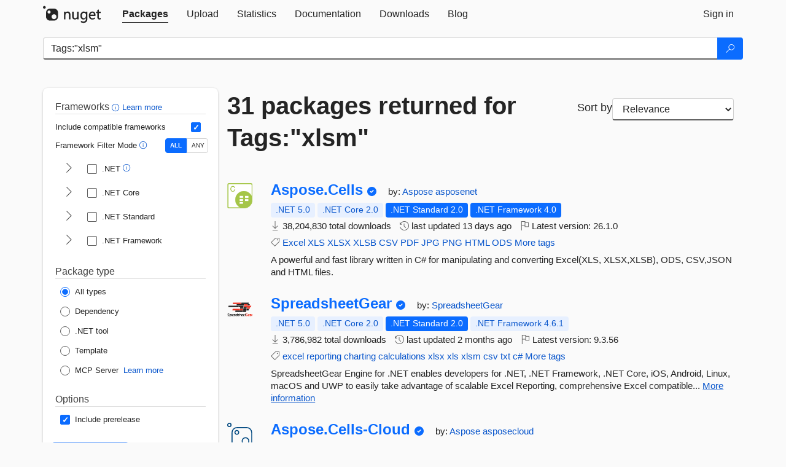

--- FILE ---
content_type: text/html; charset=utf-8
request_url: https://www.nuget.org/packages?q=Tags%3A%22xlsm%22
body_size: 15916
content:
<!DOCTYPE html>
<html lang="en">
<head>
    <meta charset="utf-8" />
    <meta http-equiv="X-UA-Compatible" content="IE=edge">
    <meta name="viewport" content="width=device-width, initial-scale=1">
        <meta name="robots" content="noindex">

        <link rel="canonical" href="https://www.nuget.org/packages?q=Tags%3A%22xlsm%22">

    
    

    <title>
        NuGet Gallery
        | Packages matching Tags:&quot;xlsm&quot;
    </title>

    <link href="/favicon.ico" rel="shortcut icon" type="image/x-icon" />
        <link title="NuGet.org" type="application/opensearchdescription+xml" href="/opensearch.xml" rel="search">

    <link href="/Content/gallery/css/site.min.css?v=1na5Q3HPVSkugniYsNxjmE134E1C4dpzFOT5rmDYA-E1" rel="stylesheet"/>

    <link href="/Content/gallery/css/bootstrap.min.css" rel="stylesheet"/>


    <script nonce="iWNu+I+qZ+83mOLhMVI2BooU+i6s/CRebIqxlWKVl84=">
        // Check the browser preferred color scheme
        const prefersDarkMode = window.matchMedia("(prefers-color-scheme: dark)").matches;
        const defaultTheme = prefersDarkMode ? "dark" : "light";
        const preferredTheme = localStorage.getItem("theme")

        // Check if the localStorage item is set, if not set it to the system theme
        if (!preferredTheme || !(preferredTheme === "dark" || preferredTheme === "light")) {
            localStorage.setItem("theme", "system");
        }

        if (preferredTheme === "light" || preferredTheme === "dark") {
            document.documentElement.setAttribute('data-theme', preferredTheme);
        }
        else {
            document.documentElement.setAttribute('data-theme', defaultTheme);
        }
    </script>

    <!-- HTML5 shim and Respond.js for IE8 support of HTML5 elements and media queries -->
    <!-- WARNING: Respond.js doesn't work if you view the page via file:// -->
    <!--[if lt IE 9]>
      <script src="https://oss.maxcdn.com/html5shiv/3.7.3/html5shiv.min.js"></script>
      <script src="https://oss.maxcdn.com/respond/1.4.2/respond.min.js"></script>
    <![endif]-->

    
    
    
    
                <script type="text/javascript">
                var appInsights = window.appInsights || function (config) {
                    function s(config) {
                        t[config] = function () {
                            var i = arguments;
                            t.queue.push(function () { t[config].apply(t, i) })
                        }
                    }

                    var t = { config: config }, r = document, f = window, e = "script", o = r.createElement(e), i, u;
                    for (o.src = config.url || "//js.monitor.azure.com/scripts/a/ai.0.js", r.getElementsByTagName(e)[0].parentNode.appendChild(o), t.cookie = r.cookie, t.queue = [], i = ["Event", "Exception", "Metric", "PageView", "Trace"]; i.length;) s("track" + i.pop());
                    return config.disableExceptionTracking || (i = "onerror", s("_" + i), u = f[i], f[i] = function (config, r, f, e, o) {
                        var s = u && u(config, r, f, e, o);
                        return s !== !0 && t["_" + i](config, r, f, e, o), s
                    }), t
                }({
                    instrumentationKey: 'df3a36b9-dfba-401c-82ab-35690083be3e',
                    samplingPercentage: 100
                });

                window.appInsights = appInsights;
                appInsights.trackPageView();
            </script>

</head>
<body >
    

<div id="cookie-banner"></div>




<nav class="navbar navbar-inverse" role="navigation">
    <div class="container">
        <div class="row">
            <div class="col-sm-12 text-center">
                <a href="#" id="skipToContent" class="showOnFocus" title="Skip To Content">Skip To Content</a>
            </div>
        </div>
        <div class="row">
            <div class="col-sm-12">
                <div class="navbar-header">
                    <button type="button" class="navbar-toggle collapsed" data-toggle="collapse" data-target="#navbar" aria-expanded="false" aria-controls="navbar">
                        <span class="sr-only">Toggle navigation</span>
                        <span class="icon-bar"></span>
                        <span class="icon-bar"></span>
                        <span class="icon-bar"></span>
                    </button>
                    <a href="/" class="home-link">
                        <div class="navbar-logo nuget-logo-image" alt="NuGet home" role="img" aria-label="NuGet Home"     onerror="this.src='https://nuget.org/Content/gallery/img/logo-header-94x29.png'; this.onerror = null;"
></div>
                    </a>
                </div>
                <div id="navbar" class="navbar-collapse collapse">
                    <ul class="nav navbar-nav" role="tablist">
                            <li class="active" role="presentation">
        <a role="tab" name="Packages" aria-selected="true" href="/packages" class="link-to-add-local-search-filters">
            <span>Packages</span>
        </a>
    </li>

                            <li class="" role="presentation">
        <a role="tab" name="Upload" aria-selected="false" href="/packages/manage/upload">
            <span>Upload</span>
        </a>
    </li>

    <li class="" role="presentation">
        <a role="tab" name="Statistics" aria-selected="false" href="/stats">
            <span>Statistics</span>
        </a>
    </li>
                                                    <li class="" role="presentation">
        <a role="tab" name="Documentation" aria-selected="false" href="https://docs.microsoft.com/nuget/">
            <span>Documentation</span>
        </a>
    </li>

                            <li class="" role="presentation">
        <a role="tab" name="Downloads" aria-selected="false" href="/downloads">
            <span>Downloads</span>
        </a>
    </li>

                            <li class="" role="presentation">
        <a role="tab" name="Blog" aria-selected="false" href="https://blog.nuget.org/">
            <span>Blog</span>
        </a>
    </li>

                    </ul>
                        <ul class="nav navbar-nav navbar-right" role="tablist">
    <li class="" role="presentation">
        <a role="tab" name="Sign in" aria-selected="false" href="/users/account/LogOn?returnUrl=%2Fpackages%3Fq%3DTags%253A%2522xlsm%2522" title="Sign in to an existing NuGet.org account">
            <span>Sign in</span>
        </a>
    </li>
                        </ul>
                </div>
            </div>
        </div>
    </div>

</nav>






    <div id="skippedToContent">
    






<form name="search" id="search-form" method="get" class="clearfix advanced-search-panel">
    <div id="search-bar-list-packages" class="navbar navbar-inverse">
        <div class="container search-container" aria-label="Package search bar">
            <div class="row">
                <div class="col-sm-12">
                    <div class="input-group">
    <input name="q" type="text" class="form-control input-brand" id="search" aria-label="Enter packages to search"
           placeholder="Search for packages..." autocomplete="off"
           value="Tags:&quot;xlsm&quot;"
            />
    <span class="input-group-btn">
        <button class="btn btn-brand btn-search" type="submit"
                title="Search for packages" aria-label="Search">
            <span class="ms-Icon ms-Icon--Search" aria-hidden="true"></span>
        </button>
    </span>
</div>
                    <div id="autocomplete-results-container" class="text-left" tabindex="0"></div>

<script type="text/html" id="autocomplete-results-row">
    <!-- ko if: $data -->
    <!-- ko if: $data.PackageRegistration -->
    <div class="col-sm-4 autocomplete-row-id autocomplete-row-data">
        <span data-bind="attr: { id: 'autocomplete-result-id-' + $data.PackageRegistration.Id, title: $data.PackageRegistration.Id }, text: $data.PackageRegistration.Id"></span>
    </div>
    <div class="col-sm-4 autocomplete-row-downloadcount text-right autocomplete-row-data">
        <span data-bind="text: $data.DownloadCount + ' downloads'"></span>
    </div>
    <div class="col-sm-4 autocomplete-row-owners text-left autocomplete-row-data">
        <span data-bind="text: $data.OwnersString + ' '"></span>
    </div>
    <!-- /ko -->
    <!-- ko ifnot: $data.PackageRegistration -->
    <div class="col-sm-12 autocomplete-row-id autocomplete-row-data">
        <span data-bind="attr: { id: 'autocomplete-result-id-' + $data, title: $data  }, text: $data"></span>
    </div>
    <!-- /ko -->
    <!-- /ko -->
</script>

<script type="text/html" id="autocomplete-results-template">
    <!-- ko if: $data.data.length > 0 -->
    <div data-bind="foreach: $data.data" id="autocomplete-results-list">
        <a data-bind="attr: { id: 'autocomplete-result-row-' + $data, href: '/packages/' + $data, title: $data }" tabindex="-1">
            <div data-bind="attr:{ id: 'autocomplete-container-' + $data }" class="autocomplete-results-row">
            </div>
        </a>
    </div>
    <!-- /ko -->
</script>

                </div>
            </div>
        </div>
    </div>
    <section role="main" class="container main-container page-list-packages">
        <div class="row clearfix no-margin">
            <div class="col-md-3 no-padding" id="filters-column">
                    <div class="toggle-advanced-search-panel">
                        <span>Advanced search filters</span>
                        <button class="advanced-search-toggle-button btn-brand-transparent" aria-label="Toggles search filters on narrow screens" aria-expanded="false" aria-controls="advancedSearchToggleButton" tabindex="0" id="advancedSearchToggleButton" type="button">
                            <i class="ms-Icon ms-Icon--ChevronDown" id="advancedSearchToggleChevron"></i>
                        </button>
                    </div>
                    <div class="row clearfix advanced-search-panel" id="advancedSearchPanel">
                        <input type="text" hidden id="frameworks" name="frameworks">
                        <input type="text" hidden id="tfms" name="tfms">
                            <div>
                                <fieldset id="frameworkfilters">
                                    <legend>
                                        Frameworks
                                        <a class="tooltip-target" href="javascript:void(0)" role="button" aria-labelledby="frameworksfiltersid">
                                            <i class="framework-filter-info-icon ms-Icon ms-Icon--Info"></i>
                                            <span class="tooltip-block" role="tooltip" id="frameworksfiltersid">
                                                <span class="tooltip-wrapper tooltip-with-icon popover right">
                                                    <span class="arrow"></span>
                                                    <span class="popover-content">
                                                        Filters packages based on the target frameworks they are compatible with.
                                                    </span>
                                                </span>
                                            </span>
                                        </a>
                                        <a href="https://learn.microsoft.com/nuget/consume-packages/finding-and-choosing-packages#advanced-filtering-and-sorting" class="frameworkfilters-info"
                                           aria-label="Learn more about advanced filtering and sorting">
                                            Learn more
                                        </a>
                                    </legend>
                                        <div class="computed-frameworks-option">
                                            <p>
                                                Include compatible frameworks
                                            </p>
                                            <label for="computed-frameworks-checkbox" class="brand-checkbox" aria-label="Include computed compatible frameworks when filtering for packages.">
                                                <input type="checkbox" id="computed-frameworks-checkbox" checked="checked">
                                            </label>
                                            <input type="hidden" id="includeComputedFrameworks" name="includeComputedFrameworks" value="true">
                                        </div>
                                        <div class="framework-filter-mode-option">
                                            <p>
                                                Framework Filter Mode
                                                <a class="tooltip-target" href="javascript:void(0)" role="button" aria-labelledby="frameworkfiltermodeid">
                                                    <i class="frameworkfiltermode-info ms-Icon ms-Icon--Info"></i>
                                                    <span class="tooltip-block" role="tooltip" id="frameworkfiltermodeid">
                                                        <span class="tooltip-wrapper tooltip-with-icon popover right">
                                                            <span class="arrow"></span>
                                                            <span class="popover-content">
                                                                Decides whether to show packages matching ALL of the selected Target Frameworks (TFMs), or ANY of them.
                                                            </span>
                                                        </span>
                                                    </span>
                                                </a>
                                            </p>
                                            <div class="toggle-switch-control">
                                                <input type="radio" id="all-selector" name="frameworkFilterMode" value="all" tabindex="0" checked />
                                                <label for="all-selector" aria-label="Show packages matching ALL of the selected Frameworks and TFMs.">ALL</label>
                                                <input type="radio" id="any-selector" name="frameworkFilterMode" value="any" tabindex="0"  />
                                                <label for="any-selector" aria-label="Show packages matching ANY of the selected Frameworks or TFMs.">ANY</label>
                                            </div>
                                        </div>
                                        <div class="frameworkGroup">
        <div class="frameworkGroupRow">
            <button type="button" class="btn-brand-transparent collapsible" tab="net" tabindex="0"
                    aria-label="shows and hides TFM filters for .NET" aria-expanded="false" aria-controls="nettab">
                <i class="ms-Icon ms-Icon--ChevronRight" id="netbutton"></i>
            </button>
            <label class="brand-checkbox">
                <input type="checkbox" id="net" class="framework">
                <span>.NET
                    <a class="tooltip-target" href="javascript:void(0)" role="button" aria-labelledby="dotnetframework-tooltip" style="vertical-align: middle">
                        <i class="ms-Icon ms-Icon--Info"></i>
                        <span class="tooltip-block" role="tooltip" id="dotnetframework-tooltip">
                            <span class="tooltip-wrapper tooltip-with-icon popover right">
                                <span class="arrow"></span>
                                <span class="popover-content">
                                    Selecting .NET will show you packages compatible with any of the individual frameworks within the .NET generation.
                                </span>
                            </span>
                        </span>
                    </a>
                </span>
            </label>
        </div>
        <div class="tfmTab" id="nettab">
            <ul>
                    <li>
                        <label class="brand-checkbox">
                            <input type="checkbox" id="net10.0" class="tfm" parent="net">
                            <span>net10.0</span>
                        </label>
                    </li>
                    <li>
                        <label class="brand-checkbox">
                            <input type="checkbox" id="net9.0" class="tfm" parent="net">
                            <span>net9.0</span>
                        </label>
                    </li>
                    <li>
                        <label class="brand-checkbox">
                            <input type="checkbox" id="net8.0" class="tfm" parent="net">
                            <span>net8.0</span>
                        </label>
                    </li>
                    <li>
                        <label class="brand-checkbox">
                            <input type="checkbox" id="net7.0" class="tfm" parent="net">
                            <span>net7.0</span>
                        </label>
                    </li>
                    <li>
                        <label class="brand-checkbox">
                            <input type="checkbox" id="net6.0" class="tfm" parent="net">
                            <span>net6.0</span>
                        </label>
                    </li>
                    <li>
                        <label class="brand-checkbox">
                            <input type="checkbox" id="net5.0" class="tfm" parent="net">
                            <span>net5.0</span>
                        </label>
                    </li>
            </ul>
        </div>
    </div>
    <div class="frameworkGroup">
        <div class="frameworkGroupRow">
            <button type="button" class="btn-brand-transparent collapsible" tab="netcoreapp" tabindex="0"
                    aria-label="shows and hides TFM filters for .NET Core" aria-expanded="false" aria-controls="netcoreapptab">
                <i class="ms-Icon ms-Icon--ChevronRight" id="netcoreappbutton"></i>
            </button>
            <label class="brand-checkbox">
                <input type="checkbox" id="netcoreapp" class="framework">
                <span>.NET Core
                </span>
            </label>
        </div>
        <div class="tfmTab" id="netcoreapptab">
            <ul>
                    <li>
                        <label class="brand-checkbox">
                            <input type="checkbox" id="netcoreapp3.1" class="tfm" parent="netcoreapp">
                            <span>netcoreapp3.1</span>
                        </label>
                    </li>
                    <li>
                        <label class="brand-checkbox">
                            <input type="checkbox" id="netcoreapp3.0" class="tfm" parent="netcoreapp">
                            <span>netcoreapp3.0</span>
                        </label>
                    </li>
                    <li>
                        <label class="brand-checkbox">
                            <input type="checkbox" id="netcoreapp2.2" class="tfm" parent="netcoreapp">
                            <span>netcoreapp2.2</span>
                        </label>
                    </li>
                    <li>
                        <label class="brand-checkbox">
                            <input type="checkbox" id="netcoreapp2.1" class="tfm" parent="netcoreapp">
                            <span>netcoreapp2.1</span>
                        </label>
                    </li>
                    <li>
                        <label class="brand-checkbox">
                            <input type="checkbox" id="netcoreapp2.0" class="tfm" parent="netcoreapp">
                            <span>netcoreapp2.0</span>
                        </label>
                    </li>
                    <li>
                        <label class="brand-checkbox">
                            <input type="checkbox" id="netcoreapp1.1" class="tfm" parent="netcoreapp">
                            <span>netcoreapp1.1</span>
                        </label>
                    </li>
                    <li>
                        <label class="brand-checkbox">
                            <input type="checkbox" id="netcoreapp1.0" class="tfm" parent="netcoreapp">
                            <span>netcoreapp1.0</span>
                        </label>
                    </li>
            </ul>
        </div>
    </div>
    <div class="frameworkGroup">
        <div class="frameworkGroupRow">
            <button type="button" class="btn-brand-transparent collapsible" tab="netstandard" tabindex="0"
                    aria-label="shows and hides TFM filters for .NET Standard" aria-expanded="false" aria-controls="netstandardtab">
                <i class="ms-Icon ms-Icon--ChevronRight" id="netstandardbutton"></i>
            </button>
            <label class="brand-checkbox">
                <input type="checkbox" id="netstandard" class="framework">
                <span>.NET Standard
                </span>
            </label>
        </div>
        <div class="tfmTab" id="netstandardtab">
            <ul>
                    <li>
                        <label class="brand-checkbox">
                            <input type="checkbox" id="netstandard2.1" class="tfm" parent="netstandard">
                            <span>netstandard2.1</span>
                        </label>
                    </li>
                    <li>
                        <label class="brand-checkbox">
                            <input type="checkbox" id="netstandard2.0" class="tfm" parent="netstandard">
                            <span>netstandard2.0</span>
                        </label>
                    </li>
                    <li>
                        <label class="brand-checkbox">
                            <input type="checkbox" id="netstandard1.6" class="tfm" parent="netstandard">
                            <span>netstandard1.6</span>
                        </label>
                    </li>
                    <li>
                        <label class="brand-checkbox">
                            <input type="checkbox" id="netstandard1.5" class="tfm" parent="netstandard">
                            <span>netstandard1.5</span>
                        </label>
                    </li>
                    <li>
                        <label class="brand-checkbox">
                            <input type="checkbox" id="netstandard1.4" class="tfm" parent="netstandard">
                            <span>netstandard1.4</span>
                        </label>
                    </li>
                    <li>
                        <label class="brand-checkbox">
                            <input type="checkbox" id="netstandard1.3" class="tfm" parent="netstandard">
                            <span>netstandard1.3</span>
                        </label>
                    </li>
                    <li>
                        <label class="brand-checkbox">
                            <input type="checkbox" id="netstandard1.2" class="tfm" parent="netstandard">
                            <span>netstandard1.2</span>
                        </label>
                    </li>
                    <li>
                        <label class="brand-checkbox">
                            <input type="checkbox" id="netstandard1.1" class="tfm" parent="netstandard">
                            <span>netstandard1.1</span>
                        </label>
                    </li>
                    <li>
                        <label class="brand-checkbox">
                            <input type="checkbox" id="netstandard1.0" class="tfm" parent="netstandard">
                            <span>netstandard1.0</span>
                        </label>
                    </li>
            </ul>
        </div>
    </div>
    <div class="frameworkGroup">
        <div class="frameworkGroupRow">
            <button type="button" class="btn-brand-transparent collapsible" tab="netframework" tabindex="0"
                    aria-label="shows and hides TFM filters for .NET Framework" aria-expanded="false" aria-controls="netframeworktab">
                <i class="ms-Icon ms-Icon--ChevronRight" id="netframeworkbutton"></i>
            </button>
            <label class="brand-checkbox">
                <input type="checkbox" id="netframework" class="framework">
                <span>.NET Framework
                </span>
            </label>
        </div>
        <div class="tfmTab" id="netframeworktab">
            <ul>
                    <li>
                        <label class="brand-checkbox">
                            <input type="checkbox" id="net481" class="tfm" parent="netframework">
                            <span>net481</span>
                        </label>
                    </li>
                    <li>
                        <label class="brand-checkbox">
                            <input type="checkbox" id="net48" class="tfm" parent="netframework">
                            <span>net48</span>
                        </label>
                    </li>
                    <li>
                        <label class="brand-checkbox">
                            <input type="checkbox" id="net472" class="tfm" parent="netframework">
                            <span>net472</span>
                        </label>
                    </li>
                    <li>
                        <label class="brand-checkbox">
                            <input type="checkbox" id="net471" class="tfm" parent="netframework">
                            <span>net471</span>
                        </label>
                    </li>
                    <li>
                        <label class="brand-checkbox">
                            <input type="checkbox" id="net47" class="tfm" parent="netframework">
                            <span>net47</span>
                        </label>
                    </li>
                    <li>
                        <label class="brand-checkbox">
                            <input type="checkbox" id="net462" class="tfm" parent="netframework">
                            <span>net462</span>
                        </label>
                    </li>
                    <li>
                        <label class="brand-checkbox">
                            <input type="checkbox" id="net461" class="tfm" parent="netframework">
                            <span>net461</span>
                        </label>
                    </li>
                    <li>
                        <label class="brand-checkbox">
                            <input type="checkbox" id="net46" class="tfm" parent="netframework">
                            <span>net46</span>
                        </label>
                    </li>
                    <li>
                        <label class="brand-checkbox">
                            <input type="checkbox" id="net452" class="tfm" parent="netframework">
                            <span>net452</span>
                        </label>
                    </li>
                    <li>
                        <label class="brand-checkbox">
                            <input type="checkbox" id="net451" class="tfm" parent="netframework">
                            <span>net451</span>
                        </label>
                    </li>
                    <li>
                        <label class="brand-checkbox">
                            <input type="checkbox" id="net45" class="tfm" parent="netframework">
                            <span>net45</span>
                        </label>
                    </li>
                    <li>
                        <label class="brand-checkbox">
                            <input type="checkbox" id="net40" class="tfm" parent="netframework">
                            <span>net40</span>
                        </label>
                    </li>
                    <li>
                        <label class="brand-checkbox">
                            <input type="checkbox" id="net35" class="tfm" parent="netframework">
                            <span>net35</span>
                        </label>
                    </li>
                    <li>
                        <label class="brand-checkbox">
                            <input type="checkbox" id="net30" class="tfm" parent="netframework">
                            <span>net30</span>
                        </label>
                    </li>
                    <li>
                        <label class="brand-checkbox">
                            <input type="checkbox" id="net20" class="tfm" parent="netframework">
                            <span>net20</span>
                        </label>
                    </li>
            </ul>
        </div>
    </div>
                                </fieldset>
                            </div>
                                                <div>
                            <fieldset id="packagetype">
                                <legend>Package type</legend>
    <div style="display: flex;">
        <label aria-label="Package Type: All types" class="brand-radio">
            <input type="radio" name="packagetype" checked value="">
            <span>All types</span>
        </label>
    </div>
    <div style="display: flex;">
        <label aria-label="Package Type: Dependency" class="brand-radio">
            <input type="radio" name="packagetype"  value="dependency">
            <span>Dependency</span>
        </label>
    </div>
    <div style="display: flex;">
        <label aria-label="Package Type: .NET tool" class="brand-radio">
            <input type="radio" name="packagetype"  value="dotnettool">
            <span>.NET tool</span>
        </label>
    </div>
    <div style="display: flex;">
        <label aria-label="Package Type: Template" class="brand-radio">
            <input type="radio" name="packagetype"  value="template">
            <span>Template</span>
        </label>
    </div>
    <div style="display: flex;">
        <label aria-label="Package Type: MCP Server" class="brand-radio">
            <input type="radio" name="packagetype"  value="mcpserver">
            <span>MCP Server</span>
        </label>
            <a href="https://aka.ms/nuget/mcp/concepts" class="mcp-learn-more"
               aria-label="Learn more about NuGet MCP server packages">
                Learn more
            </a>
    </div>
                            </fieldset>
                        </div>
                        <div>
                            <fieldset>
                                <legend>Options</legend>
                                <div class="prerel-option">
                                    <label class="brand-checkbox" aria-label="Options: Include prerelease">
                                        <input id="prerel-checkbox" type="checkbox" checked="checked">
                                        <span>
                                            Include prerelease
                                        </span>
                                    </label>
                                </div>
                            </fieldset>
                        </div>
                        <div class="row clearfix no-margin">
                            <div class="col-xs-6 col-sm-6 col-md-6 col-lg-6 apply-btn">
                                <input class="btn btn-brand form-control" type="submit" value="Apply">
                            </div>
                            <div class="col-xs-6 col-sm-6 col-md-6 col-lg-6 reset-btn">
                                <input class="btn form-control btn-brand-transparent" type="button" value="Reset" id="reset-advanced-search">
                            </div>
                        </div>
                        <input type="hidden" id="prerel" name="prerel" value="true">
                    </div>
            </div>
            <div class="col-md-9" id="results-column">
                <div class="row">
                    <div class="col-md-8">
                        <h1 tabindex="0">
                                    31 packages
                                returned for Tags:&quot;xlsm&quot;
                        </h1>
                    </div>
                        <div class="sortby col-md-4">
                            <label for="sortby" class="">Sort by</label>
                            <select name="sortby" id="sortby" form="search-form" aria-label="sort package search results by" class="form-control select-brand">
                                <option value="relevance" aria-label="Sort By: Relevance" selected>Relevance</option>
                                <option value="totalDownloads-desc" aria-label="Sort By: Downloads" >Downloads</option>
                                <option value="created-desc" aria-label="Sort By: Recently updated" >Recently updated</option>
                            </select>
                        </div>
                </div>


                <ul class="list-packages">



<li class="package">

    <div class="row">
        <div class="col-sm-1 hidden-xs hidden-sm col-package-icon">
            <img class="package-icon img-responsive" aria-hidden="true" alt=""
                 src="https://api.nuget.org/v3-flatcontainer/aspose.cells/26.1.0/icon"     onerror="this.className='package-icon img-responsive package-default-icon'; this.onerror = null;"
/>
        </div>
        <div class="col-sm-11">
            <div class="package-header">
                <h2 class="package-title">
                    <a class="package-title"
                        href="/packages/Aspose.Cells"
                                                    data-track="search-selection" data-track-value="0" data-click-source="PackageId"
                            data-package-id="Aspose.Cells" data-package-version="26.1.0" data-use-version="False"
>
                            Aspose.<wbr>Cells
                    </a>
                </h2>


                    <i class="ms-Icon ms-Icon--SkypeCircleCheck reserved-indicator"
                       data-content="The ID prefix of this package has been reserved for one of the owners of this package by NuGet.org." tabindex="0" alt="The ID prefix of this package has been reserved for one of the owners of this package by NuGet.org."></i>


                    <span class="package-by">
                        by:
                            <a href="/profiles/Aspose" title="View Aspose's profile"
                                                                    data-track="search-selection" data-track-value="0" data-click-source="Owner"
                                    data-package-id="Aspose.Cells" data-package-version="26.1.0" data-use-version="False"
                                    data-owner="Aspose"
>
                                    Aspose
                            </a>
                            <a href="/profiles/asposenet" title="View asposenet's profile"
                                                                    data-track="search-selection" data-track-value="0" data-click-source="Owner"
                                    data-package-id="Aspose.Cells" data-package-version="26.1.0" data-use-version="False"
                                    data-owner="asposenet"
>
                                    asposenet
                            </a>
                    </span>
            </div>

            <ul class="package-list">
                <li class="package-tfm-badges">
                    




<div class="framework framework-badges">
    <a href=/packages/Aspose.Cells/26.1.0#supportedframeworks-body-tab
         data-track="search-selection" data-track-value="0" data-click-source="FrameworkBadge"
         data-package-id="Aspose.Cells" data-package-version="26.1.0"
         data-badge-framework="net5.0" data-badge-is-computed="True"
         class="tooltip-target"
>
        <span class=framework-badge-computed>
            .NET 5.0
        </span>
        <span class="tooltip-block">
            <span class="tooltip-wrapper popover right" role="tooltip">
                <span class="arrow"></span>
                <span class="popover-content">
                    This package is compatible with .NET 5.0 or higher.
                </span>
            </span>
        </span>
    </a>
        <a href=/packages/Aspose.Cells/26.1.0#supportedframeworks-body-tab
         data-track="search-selection" data-track-value="0" data-click-source="FrameworkBadge"
         data-package-id="Aspose.Cells" data-package-version="26.1.0"
         data-badge-framework="netcoreapp2.0" data-badge-is-computed="True"
         class="tooltip-target"
>
        <span class=framework-badge-computed>
            .NET Core 2.0
        </span>
        <span class="tooltip-block">
            <span class="tooltip-wrapper popover right" role="tooltip">
                <span class="arrow"></span>
                <span class="popover-content">
                    This package is compatible with .NET Core 2.0 or higher.
                </span>
            </span>
        </span>
    </a>
        <a href=/packages/Aspose.Cells/26.1.0#supportedframeworks-body-tab
         data-track="search-selection" data-track-value="0" data-click-source="FrameworkBadge"
         data-package-id="Aspose.Cells" data-package-version="26.1.0"
         data-badge-framework="netstandard2.0" data-badge-is-computed="False"
         class="tooltip-target"
>
        <span class=framework-badge-asset>
            .NET Standard 2.0
        </span>
        <span class="tooltip-block">
            <span class="tooltip-wrapper popover right" role="tooltip">
                <span class="arrow"></span>
                <span class="popover-content">
                    This package targets .NET Standard 2.0. The package is compatible with this framework or higher.
                </span>
            </span>
        </span>
    </a>
        <a href=/packages/Aspose.Cells/26.1.0#supportedframeworks-body-tab
         data-track="search-selection" data-track-value="0" data-click-source="FrameworkBadge"
         data-package-id="Aspose.Cells" data-package-version="26.1.0"
         data-badge-framework="net40" data-badge-is-computed="False"
         class="tooltip-target"
>
        <span class=framework-badge-asset>
            .NET Framework 4.0
        </span>
        <span class="tooltip-block">
            <span class="tooltip-wrapper popover right" role="tooltip">
                <span class="arrow"></span>
                <span class="popover-content">
                    This package targets .NET Framework 4.0. The package is compatible with this framework or higher.
                </span>
            </span>
        </span>
    </a>
</div>
                </li>
                <li>
                    <span class="icon-text">
                        <i class="ms-Icon ms-Icon--Download" aria-hidden="true"></i>
                        38,204,830 total downloads
                    </span>
                </li>
                <li>
                    <span class="icon-text">
                        <i class="ms-Icon ms-Icon--History" aria-hidden="true"></i>
                        last updated <span data-datetime="2026-01-13T07:54:52.2900000+00:00">1/13/2026</span>
                    </span>
                </li>
                <li>
                    <span class="icon-text">
                        <i class="ms-Icon ms-Icon--Flag" aria-hidden="true"></i>
                        Latest version: <span class="text-nowrap">26.1.0 </span>
                    </span>
                </li>
                    <li class="package-tags">
                        <span class="icon-text">
                            <i class="ms-Icon ms-Icon--Tag" aria-hidden="true"></i>

                                <a href="/packages?q=Tags%3A%22Excel%22" title="Search for Excel">Excel</a>
                                <a href="/packages?q=Tags%3A%22XLS%22" title="Search for XLS">XLS</a>
                                <a href="/packages?q=Tags%3A%22XLSX%22" title="Search for XLSX">XLSX</a>
                                <a href="/packages?q=Tags%3A%22XLSB%22" title="Search for XLSB">XLSB</a>
                                <a href="/packages?q=Tags%3A%22CSV%22" title="Search for CSV">CSV</a>
                                <a href="/packages?q=Tags%3A%22PDF%22" title="Search for PDF">PDF</a>
                                <a href="/packages?q=Tags%3A%22JPG%22" title="Search for JPG">JPG</a>
                                <a href="/packages?q=Tags%3A%22PNG%22" title="Search for PNG">PNG</a>
                                <a href="/packages?q=Tags%3A%22HTML%22" title="Search for HTML">HTML</a>
                                                            <span class="text-nowrap">
                                    <a href="/packages?q=Tags%3A%22ODS%22" title="Search for ODS">ODS</a>
                                    <a href="/packages/Aspose.Cells/" title="View more tags">More tags</a>
                                </span>
                        </span>
                    </li>
            </ul>

            <div class="package-details">
                A powerful and fast library written in C# for manipulating and converting Excel(XLS, XLSX,XLSB), ODS, CSV,JSON and HTML files.
            </div>
        </div>
    </div>
</li>


<li class="package">

    <div class="row">
        <div class="col-sm-1 hidden-xs hidden-sm col-package-icon">
            <img class="package-icon img-responsive" aria-hidden="true" alt=""
                 src="https://api.nuget.org/v3-flatcontainer/spreadsheetgear/9.3.56/icon"     onerror="this.className='package-icon img-responsive package-default-icon'; this.onerror = null;"
/>
        </div>
        <div class="col-sm-11">
            <div class="package-header">
                <h2 class="package-title">
                    <a class="package-title"
                        href="/packages/SpreadsheetGear"
                                                    data-track="search-selection" data-track-value="1" data-click-source="PackageId"
                            data-package-id="SpreadsheetGear" data-package-version="9.3.56" data-use-version="False"
>
                            SpreadsheetGear
                    </a>
                </h2>


                    <i class="ms-Icon ms-Icon--SkypeCircleCheck reserved-indicator"
                       data-content="The ID prefix of this package has been reserved for one of the owners of this package by NuGet.org." tabindex="0" alt="The ID prefix of this package has been reserved for one of the owners of this package by NuGet.org."></i>


                    <span class="package-by">
                        by:
                            <a href="/profiles/SpreadsheetGear" title="View SpreadsheetGear's profile"
                                                                    data-track="search-selection" data-track-value="1" data-click-source="Owner"
                                    data-package-id="SpreadsheetGear" data-package-version="9.3.56" data-use-version="False"
                                    data-owner="SpreadsheetGear"
>
                                    SpreadsheetGear
                            </a>
                    </span>
            </div>

            <ul class="package-list">
                <li class="package-tfm-badges">
                    




<div class="framework framework-badges">
    <a href=/packages/SpreadsheetGear/9.3.56#supportedframeworks-body-tab
         data-track="search-selection" data-track-value="1" data-click-source="FrameworkBadge"
         data-package-id="SpreadsheetGear" data-package-version="9.3.56"
         data-badge-framework="net5.0" data-badge-is-computed="True"
         class="tooltip-target"
>
        <span class=framework-badge-computed>
            .NET 5.0
        </span>
        <span class="tooltip-block">
            <span class="tooltip-wrapper popover right" role="tooltip">
                <span class="arrow"></span>
                <span class="popover-content">
                    This package is compatible with .NET 5.0 or higher.
                </span>
            </span>
        </span>
    </a>
        <a href=/packages/SpreadsheetGear/9.3.56#supportedframeworks-body-tab
         data-track="search-selection" data-track-value="1" data-click-source="FrameworkBadge"
         data-package-id="SpreadsheetGear" data-package-version="9.3.56"
         data-badge-framework="netcoreapp2.0" data-badge-is-computed="True"
         class="tooltip-target"
>
        <span class=framework-badge-computed>
            .NET Core 2.0
        </span>
        <span class="tooltip-block">
            <span class="tooltip-wrapper popover right" role="tooltip">
                <span class="arrow"></span>
                <span class="popover-content">
                    This package is compatible with .NET Core 2.0 or higher.
                </span>
            </span>
        </span>
    </a>
        <a href=/packages/SpreadsheetGear/9.3.56#supportedframeworks-body-tab
         data-track="search-selection" data-track-value="1" data-click-source="FrameworkBadge"
         data-package-id="SpreadsheetGear" data-package-version="9.3.56"
         data-badge-framework="netstandard2.0" data-badge-is-computed="False"
         class="tooltip-target"
>
        <span class=framework-badge-asset>
            .NET Standard 2.0
        </span>
        <span class="tooltip-block">
            <span class="tooltip-wrapper popover right" role="tooltip">
                <span class="arrow"></span>
                <span class="popover-content">
                    This package targets .NET Standard 2.0. The package is compatible with this framework or higher.
                </span>
            </span>
        </span>
    </a>
        <a href=/packages/SpreadsheetGear/9.3.56#supportedframeworks-body-tab
         data-track="search-selection" data-track-value="1" data-click-source="FrameworkBadge"
         data-package-id="SpreadsheetGear" data-package-version="9.3.56"
         data-badge-framework="net461" data-badge-is-computed="True"
         class="tooltip-target"
>
        <span class=framework-badge-computed>
            .NET Framework 4.6.1
        </span>
        <span class="tooltip-block">
            <span class="tooltip-wrapper popover right" role="tooltip">
                <span class="arrow"></span>
                <span class="popover-content">
                    This package is compatible with .NET Framework 4.6.1 or higher.
                </span>
            </span>
        </span>
    </a>
</div>
                </li>
                <li>
                    <span class="icon-text">
                        <i class="ms-Icon ms-Icon--Download" aria-hidden="true"></i>
                        3,786,982 total downloads
                    </span>
                </li>
                <li>
                    <span class="icon-text">
                        <i class="ms-Icon ms-Icon--History" aria-hidden="true"></i>
                        last updated <span data-datetime="2025-12-05T16:33:01.9500000+00:00">12/5/2025</span>
                    </span>
                </li>
                <li>
                    <span class="icon-text">
                        <i class="ms-Icon ms-Icon--Flag" aria-hidden="true"></i>
                        Latest version: <span class="text-nowrap">9.3.56 </span>
                    </span>
                </li>
                    <li class="package-tags">
                        <span class="icon-text">
                            <i class="ms-Icon ms-Icon--Tag" aria-hidden="true"></i>

                                <a href="/packages?q=Tags%3A%22excel%22" title="Search for excel">excel</a>
                                <a href="/packages?q=Tags%3A%22reporting%22" title="Search for reporting">reporting</a>
                                <a href="/packages?q=Tags%3A%22charting%22" title="Search for charting">charting</a>
                                <a href="/packages?q=Tags%3A%22calculations%22" title="Search for calculations">calculations</a>
                                <a href="/packages?q=Tags%3A%22xlsx%22" title="Search for xlsx">xlsx</a>
                                <a href="/packages?q=Tags%3A%22xls%22" title="Search for xls">xls</a>
                                <a href="/packages?q=Tags%3A%22xlsm%22" title="Search for xlsm">xlsm</a>
                                <a href="/packages?q=Tags%3A%22csv%22" title="Search for csv">csv</a>
                                <a href="/packages?q=Tags%3A%22txt%22" title="Search for txt">txt</a>
                                                            <span class="text-nowrap">
                                    <a href="/packages?q=Tags%3A%22c%23%22" title="Search for c#">c#</a>
                                    <a href="/packages/SpreadsheetGear/" title="View more tags">More tags</a>
                                </span>
                        </span>
                    </li>
            </ul>

            <div class="package-details">
                SpreadsheetGear Engine for .NET enables developers for .NET, .NET Framework, .NET Core, iOS, Android, Linux, macOS and UWP to easily take advantage of scalable Excel Reporting, comprehensive Excel compatible...
<a aria-label="More information about SpreadsheetGear package" href="/packages/SpreadsheetGear/9.3.56" title="More information about SpreadsheetGear package">More information</a>            </div>
        </div>
    </div>
</li>


<li class="package">

    <div class="row">
        <div class="col-sm-1 hidden-xs hidden-sm col-package-icon">
            <img class="package-icon img-responsive package-default-icon" aria-hidden="true" alt=""     onerror="this.className='package-icon img-responsive package-default-icon'; this.onerror = null;"
/>
        </div>
        <div class="col-sm-11">
            <div class="package-header">
                <h2 class="package-title">
                    <a class="package-title"
                        href="/packages/Aspose.Cells-Cloud"
                                                    data-track="search-selection" data-track-value="2" data-click-source="PackageId"
                            data-package-id="Aspose.Cells-Cloud" data-package-version="26.1.0" data-use-version="False"
>
                            Aspose.<wbr>Cells-<wbr>Cloud
                    </a>
                </h2>


                    <i class="ms-Icon ms-Icon--SkypeCircleCheck reserved-indicator"
                       data-content="The ID prefix of this package has been reserved for one of the owners of this package by NuGet.org." tabindex="0" alt="The ID prefix of this package has been reserved for one of the owners of this package by NuGet.org."></i>


                    <span class="package-by">
                        by:
                            <a href="/profiles/Aspose" title="View Aspose's profile"
                                                                    data-track="search-selection" data-track-value="2" data-click-source="Owner"
                                    data-package-id="Aspose.Cells-Cloud" data-package-version="26.1.0" data-use-version="False"
                                    data-owner="Aspose"
>
                                    Aspose
                            </a>
                            <a href="/profiles/asposecloud" title="View asposecloud's profile"
                                                                    data-track="search-selection" data-track-value="2" data-click-source="Owner"
                                    data-package-id="Aspose.Cells-Cloud" data-package-version="26.1.0" data-use-version="False"
                                    data-owner="asposecloud"
>
                                    asposecloud
                            </a>
                    </span>
            </div>

            <ul class="package-list">
                <li class="package-tfm-badges">
                    




<div class="framework framework-badges">
    <a href=/packages/Aspose.Cells-Cloud/26.1.0#supportedframeworks-body-tab
         data-track="search-selection" data-track-value="2" data-click-source="FrameworkBadge"
         data-package-id="Aspose.Cells-Cloud" data-package-version="26.1.0"
         data-badge-framework="net5.0" data-badge-is-computed="True"
         class="tooltip-target"
>
        <span class=framework-badge-computed>
            .NET 5.0
        </span>
        <span class="tooltip-block">
            <span class="tooltip-wrapper popover right" role="tooltip">
                <span class="arrow"></span>
                <span class="popover-content">
                    This package is compatible with .NET 5.0 or higher.
                </span>
            </span>
        </span>
    </a>
        <a href=/packages/Aspose.Cells-Cloud/26.1.0#supportedframeworks-body-tab
         data-track="search-selection" data-track-value="2" data-click-source="FrameworkBadge"
         data-package-id="Aspose.Cells-Cloud" data-package-version="26.1.0"
         data-badge-framework="netcoreapp2.0" data-badge-is-computed="True"
         class="tooltip-target"
>
        <span class=framework-badge-computed>
            .NET Core 2.0
        </span>
        <span class="tooltip-block">
            <span class="tooltip-wrapper popover right" role="tooltip">
                <span class="arrow"></span>
                <span class="popover-content">
                    This package is compatible with .NET Core 2.0 or higher.
                </span>
            </span>
        </span>
    </a>
        <a href=/packages/Aspose.Cells-Cloud/26.1.0#supportedframeworks-body-tab
         data-track="search-selection" data-track-value="2" data-click-source="FrameworkBadge"
         data-package-id="Aspose.Cells-Cloud" data-package-version="26.1.0"
         data-badge-framework="netstandard2.0" data-badge-is-computed="False"
         class="tooltip-target"
>
        <span class=framework-badge-asset>
            .NET Standard 2.0
        </span>
        <span class="tooltip-block">
            <span class="tooltip-wrapper popover right" role="tooltip">
                <span class="arrow"></span>
                <span class="popover-content">
                    This package targets .NET Standard 2.0. The package is compatible with this framework or higher.
                </span>
            </span>
        </span>
    </a>
        <a href=/packages/Aspose.Cells-Cloud/26.1.0#supportedframeworks-body-tab
         data-track="search-selection" data-track-value="2" data-click-source="FrameworkBadge"
         data-package-id="Aspose.Cells-Cloud" data-package-version="26.1.0"
         data-badge-framework="net452" data-badge-is-computed="False"
         class="tooltip-target"
>
        <span class=framework-badge-asset>
            .NET Framework 4.5.2
        </span>
        <span class="tooltip-block">
            <span class="tooltip-wrapper popover right" role="tooltip">
                <span class="arrow"></span>
                <span class="popover-content">
                    This package targets .NET Framework 4.5.2. The package is compatible with this framework or higher.
                </span>
            </span>
        </span>
    </a>
</div>
                </li>
                <li>
                    <span class="icon-text">
                        <i class="ms-Icon ms-Icon--Download" aria-hidden="true"></i>
                        2,141,296 total downloads
                    </span>
                </li>
                <li>
                    <span class="icon-text">
                        <i class="ms-Icon ms-Icon--History" aria-hidden="true"></i>
                        last updated <span data-datetime="2026-01-22T01:47:41.7700000+00:00">1/22/2026</span>
                    </span>
                </li>
                <li>
                    <span class="icon-text">
                        <i class="ms-Icon ms-Icon--Flag" aria-hidden="true"></i>
                        Latest version: <span class="text-nowrap">26.1.0 </span>
                    </span>
                </li>
                    <li class="package-tags">
                        <span class="icon-text">
                            <i class="ms-Icon ms-Icon--Tag" aria-hidden="true"></i>

                                <a href="/packages?q=Tags%3A%22Cloud%22" title="Search for Cloud">Cloud</a>
                                <a href="/packages?q=Tags%3A%22REST%22" title="Search for REST">REST</a>
                                <a href="/packages?q=Tags%3A%22API%22" title="Search for API">API</a>
                                <a href="/packages?q=Tags%3A%22Excel%22" title="Search for Excel">Excel</a>
                                <a href="/packages?q=Tags%3A%22XLS%22" title="Search for XLS">XLS</a>
                                <a href="/packages?q=Tags%3A%22XLSX%22" title="Search for XLSX">XLSX</a>
                                <a href="/packages?q=Tags%3A%22XLSB%22" title="Search for XLSB">XLSB</a>
                                <a href="/packages?q=Tags%3A%22CSV%22" title="Search for CSV">CSV</a>
                                <a href="/packages?q=Tags%3A%22to%22" title="Search for to">to</a>
                                                            <span class="text-nowrap">
                                    <a href="/packages?q=Tags%3A%22PDF%22" title="Search for PDF">PDF</a>
                                    <a href="/packages/Aspose.Cells-Cloud/" title="View more tags">More tags</a>
                                </span>
                        </span>
                    </li>
            </ul>

            <div class="package-details">
                A powerful and fast Aspose.Cells cloud SDK library written in C# for manipulating and converting Excel(XLS, XLSX,XLSB), ODS, CSV,JSON and HTML files.
            </div>
        </div>
    </div>
</li>


<li class="package">

    <div class="row">
        <div class="col-sm-1 hidden-xs hidden-sm col-package-icon">
            <img class="package-icon img-responsive" aria-hidden="true" alt=""
                 src="https://api.nuget.org/v3-flatcontainer/aspose.cells.gridjs/26.1.0/icon"     onerror="this.className='package-icon img-responsive package-default-icon'; this.onerror = null;"
/>
        </div>
        <div class="col-sm-11">
            <div class="package-header">
                <h2 class="package-title">
                    <a class="package-title"
                        href="/packages/Aspose.Cells.GridJs"
                                                    data-track="search-selection" data-track-value="3" data-click-source="PackageId"
                            data-package-id="Aspose.Cells.GridJs" data-package-version="26.1.0" data-use-version="False"
>
                            Aspose.<wbr>Cells.<wbr>GridJs
                    </a>
                </h2>


                    <i class="ms-Icon ms-Icon--SkypeCircleCheck reserved-indicator"
                       data-content="The ID prefix of this package has been reserved for one of the owners of this package by NuGet.org." tabindex="0" alt="The ID prefix of this package has been reserved for one of the owners of this package by NuGet.org."></i>


                    <span class="package-by">
                        by:
                            <a href="/profiles/Aspose" title="View Aspose's profile"
                                                                    data-track="search-selection" data-track-value="3" data-click-source="Owner"
                                    data-package-id="Aspose.Cells.GridJs" data-package-version="26.1.0" data-use-version="False"
                                    data-owner="Aspose"
>
                                    Aspose
                            </a>
                            <a href="/profiles/asposenet" title="View asposenet's profile"
                                                                    data-track="search-selection" data-track-value="3" data-click-source="Owner"
                                    data-package-id="Aspose.Cells.GridJs" data-package-version="26.1.0" data-use-version="False"
                                    data-owner="asposenet"
>
                                    asposenet
                            </a>
                    </span>
            </div>

            <ul class="package-list">
                <li class="package-tfm-badges">
                    




<div class="framework framework-badges">
    <a href=/packages/Aspose.Cells.GridJs/26.1.0#supportedframeworks-body-tab
         data-track="search-selection" data-track-value="3" data-click-source="FrameworkBadge"
         data-package-id="Aspose.Cells.GridJs" data-package-version="26.1.0"
         data-badge-framework="net5.0" data-badge-is-computed="True"
         class="tooltip-target"
>
        <span class=framework-badge-computed>
            .NET 5.0
        </span>
        <span class="tooltip-block">
            <span class="tooltip-wrapper popover right" role="tooltip">
                <span class="arrow"></span>
                <span class="popover-content">
                    This package is compatible with .NET 5.0 or higher.
                </span>
            </span>
        </span>
    </a>
        <a href=/packages/Aspose.Cells.GridJs/26.1.0#supportedframeworks-body-tab
         data-track="search-selection" data-track-value="3" data-click-source="FrameworkBadge"
         data-package-id="Aspose.Cells.GridJs" data-package-version="26.1.0"
         data-badge-framework="netcoreapp2.0" data-badge-is-computed="True"
         class="tooltip-target"
>
        <span class=framework-badge-computed>
            .NET Core 2.0
        </span>
        <span class="tooltip-block">
            <span class="tooltip-wrapper popover right" role="tooltip">
                <span class="arrow"></span>
                <span class="popover-content">
                    This package is compatible with .NET Core 2.0 or higher.
                </span>
            </span>
        </span>
    </a>
        <a href=/packages/Aspose.Cells.GridJs/26.1.0#supportedframeworks-body-tab
         data-track="search-selection" data-track-value="3" data-click-source="FrameworkBadge"
         data-package-id="Aspose.Cells.GridJs" data-package-version="26.1.0"
         data-badge-framework="netstandard2.0" data-badge-is-computed="False"
         class="tooltip-target"
>
        <span class=framework-badge-asset>
            .NET Standard 2.0
        </span>
        <span class="tooltip-block">
            <span class="tooltip-wrapper popover right" role="tooltip">
                <span class="arrow"></span>
                <span class="popover-content">
                    This package targets .NET Standard 2.0. The package is compatible with this framework or higher.
                </span>
            </span>
        </span>
    </a>
        <a href=/packages/Aspose.Cells.GridJs/26.1.0#supportedframeworks-body-tab
         data-track="search-selection" data-track-value="3" data-click-source="FrameworkBadge"
         data-package-id="Aspose.Cells.GridJs" data-package-version="26.1.0"
         data-badge-framework="net461" data-badge-is-computed="True"
         class="tooltip-target"
>
        <span class=framework-badge-computed>
            .NET Framework 4.6.1
        </span>
        <span class="tooltip-block">
            <span class="tooltip-wrapper popover right" role="tooltip">
                <span class="arrow"></span>
                <span class="popover-content">
                    This package is compatible with .NET Framework 4.6.1 or higher.
                </span>
            </span>
        </span>
    </a>
</div>
                </li>
                <li>
                    <span class="icon-text">
                        <i class="ms-Icon ms-Icon--Download" aria-hidden="true"></i>
                        612,423 total downloads
                    </span>
                </li>
                <li>
                    <span class="icon-text">
                        <i class="ms-Icon ms-Icon--History" aria-hidden="true"></i>
                        last updated <span data-datetime="2026-01-13T09:28:32.3270000+00:00">1/13/2026</span>
                    </span>
                </li>
                <li>
                    <span class="icon-text">
                        <i class="ms-Icon ms-Icon--Flag" aria-hidden="true"></i>
                        Latest version: <span class="text-nowrap">26.1.0 </span>
                    </span>
                </li>
                    <li class="package-tags">
                        <span class="icon-text">
                            <i class="ms-Icon ms-Icon--Tag" aria-hidden="true"></i>

                                <a href="/packages?q=Tags%3A%22Excel%22" title="Search for Excel">Excel</a>
                                <a href="/packages?q=Tags%3A%22XLS%22" title="Search for XLS">XLS</a>
                                <a href="/packages?q=Tags%3A%22XLSX%22" title="Search for XLSX">XLSX</a>
                                <a href="/packages?q=Tags%3A%22XLSB%22" title="Search for XLSB">XLSB</a>
                                <a href="/packages?q=Tags%3A%22CSV%22" title="Search for CSV">CSV</a>
                                <a href="/packages?q=Tags%3A%22to%22" title="Search for to">to</a>
                                <a href="/packages?q=Tags%3A%22PDF%22" title="Search for PDF">PDF</a>
                                <a href="/packages?q=Tags%3A%22JPG%22" title="Search for JPG">JPG</a>
                                <a href="/packages?q=Tags%3A%22PNG%22" title="Search for PNG">PNG</a>
                                                            <span class="text-nowrap">
                                    <a href="/packages?q=Tags%3A%22convert%22" title="Search for convert">convert</a>
                                    <a href="/packages/Aspose.Cells.GridJs/" title="View more tags">More tags</a>
                                </span>
                        </span>
                    </li>
            </ul>

            <div class="package-details">
                Aspose.Cells.GridJs is a lightweight, scalable, and customizable toolkit that provides cross-platform web applications, enables convenient development for editing or viewing Excel/Spreadsheet files, offers...
<a aria-label="More information about Aspose.Cells.GridJs package" href="/packages/Aspose.Cells.GridJs/26.1.0" title="More information about Aspose.Cells.GridJs package">More information</a>            </div>
        </div>
    </div>
</li>


<li class="package">

    <div class="row">
        <div class="col-sm-1 hidden-xs hidden-sm col-package-icon">
            <img class="package-icon img-responsive" aria-hidden="true" alt=""
                 src="https://api.nuget.org/v3-flatcontainer/easyxls.professional/9.2.0/icon"     onerror="this.className='package-icon img-responsive package-default-icon'; this.onerror = null;"
/>
        </div>
        <div class="col-sm-11">
            <div class="package-header">
                <h2 class="package-title">
                    <a class="package-title"
                        href="/packages/EasyXLS.Professional"
                                                    data-track="search-selection" data-track-value="4" data-click-source="PackageId"
                            data-package-id="EasyXLS.Professional" data-package-version="9.2.0" data-use-version="False"
>
                            EasyXLS.<wbr>Professional
                    </a>
                </h2>




                    <span class="package-by">
                        by:
                            <a href="/profiles/EasyXLS" title="View EasyXLS's profile"
                                                                    data-track="search-selection" data-track-value="4" data-click-source="Owner"
                                    data-package-id="EasyXLS.Professional" data-package-version="9.2.0" data-use-version="False"
                                    data-owner="EasyXLS"
>
                                    EasyXLS
                            </a>
                    </span>
            </div>

            <ul class="package-list">
                <li class="package-tfm-badges">
                    




<div class="framework framework-badges">
    <a href=/packages/EasyXLS.Professional/9.2.0#supportedframeworks-body-tab
         data-track="search-selection" data-track-value="4" data-click-source="FrameworkBadge"
         data-package-id="EasyXLS.Professional" data-package-version="9.2.0"
         data-badge-framework="net5.0" data-badge-is-computed="False"
         class="tooltip-target"
>
        <span class=framework-badge-asset>
            .NET 5.0
        </span>
        <span class="tooltip-block">
            <span class="tooltip-wrapper popover right" role="tooltip">
                <span class="arrow"></span>
                <span class="popover-content">
                    This package targets .NET 5.0. The package is compatible with this framework or higher.
                </span>
            </span>
        </span>
    </a>
        <a href=/packages/EasyXLS.Professional/9.2.0#supportedframeworks-body-tab
         data-track="search-selection" data-track-value="4" data-click-source="FrameworkBadge"
         data-package-id="EasyXLS.Professional" data-package-version="9.2.0"
         data-badge-framework="netcoreapp3.0" data-badge-is-computed="False"
         class="tooltip-target"
>
        <span class=framework-badge-asset>
            .NET Core 3.0
        </span>
        <span class="tooltip-block">
            <span class="tooltip-wrapper popover right" role="tooltip">
                <span class="arrow"></span>
                <span class="popover-content">
                    This package targets .NET Core 3.0. The package is compatible with this framework or higher.
                </span>
            </span>
        </span>
    </a>
            <a href=/packages/EasyXLS.Professional/9.2.0#supportedframeworks-body-tab
         data-track="search-selection" data-track-value="4" data-click-source="FrameworkBadge"
         data-package-id="EasyXLS.Professional" data-package-version="9.2.0"
         data-badge-framework="net40" data-badge-is-computed="False"
         class="tooltip-target"
>
        <span class=framework-badge-asset>
            .NET Framework 4.0
        </span>
        <span class="tooltip-block">
            <span class="tooltip-wrapper popover right" role="tooltip">
                <span class="arrow"></span>
                <span class="popover-content">
                    This package targets .NET Framework 4.0. The package is compatible with this framework or higher.
                </span>
            </span>
        </span>
    </a>
</div>
                </li>
                <li>
                    <span class="icon-text">
                        <i class="ms-Icon ms-Icon--Download" aria-hidden="true"></i>
                        62,420 total downloads
                    </span>
                </li>
                <li>
                    <span class="icon-text">
                        <i class="ms-Icon ms-Icon--History" aria-hidden="true"></i>
                        last updated <span data-datetime="2025-10-20T19:38:39.8430000+00:00">10/20/2025</span>
                    </span>
                </li>
                <li>
                    <span class="icon-text">
                        <i class="ms-Icon ms-Icon--Flag" aria-hidden="true"></i>
                        Latest version: <span class="text-nowrap">9.2.0 </span>
                    </span>
                </li>
                    <li class="package-tags">
                        <span class="icon-text">
                            <i class="ms-Icon ms-Icon--Tag" aria-hidden="true"></i>

                                <a href="/packages?q=Tags%3A%22EasyXLS%22" title="Search for EasyXLS">EasyXLS</a>
                                <a href="/packages?q=Tags%3A%22Excel%22" title="Search for Excel">Excel</a>
                                <a href="/packages?q=Tags%3A%22XLSX%22" title="Search for XLSX">XLSX</a>
                                <a href="/packages?q=Tags%3A%22XLSM%22" title="Search for XLSM">XLSM</a>
                                <a href="/packages?q=Tags%3A%22XLSB%22" title="Search for XLSB">XLSB</a>
                                <a href="/packages?q=Tags%3A%22XLS%22" title="Search for XLS">XLS</a>
                                <a href="/packages?q=Tags%3A%22CSV%22" title="Search for CSV">CSV</a>
                                <a href="/packages?q=Tags%3A%22XML%22" title="Search for XML">XML</a>
                                <a href="/packages?q=Tags%3A%22TXT%22" title="Search for TXT">TXT</a>
                                <a href="/packages?q=Tags%3A%22HTML%22" title="Search for HTML">HTML</a>
                                                    </span>
                    </li>
            </ul>

            <div class="package-details">
                EasyXLS library to import, export and convert MS Excel files. XLSX, XLSM, XLS, XLSB, XML Spreadsheet, CSV, HTML, TXT file formats are supported.
            </div>
        </div>
    </div>
</li>


<li class="package">

    <div class="row">
        <div class="col-sm-1 hidden-xs hidden-sm col-package-icon">
            <img class="package-icon img-responsive" aria-hidden="true" alt=""
                 src="https://api.nuget.org/v3-flatcontainer/bytescout.spreadsheet/4.7.1.2054/icon"     onerror="this.className='package-icon img-responsive package-default-icon'; this.onerror = null;"
/>
        </div>
        <div class="col-sm-11">
            <div class="package-header">
                <h2 class="package-title">
                    <a class="package-title"
                        href="/packages/Bytescout.Spreadsheet"
                                                    data-track="search-selection" data-track-value="5" data-click-source="PackageId"
                            data-package-id="Bytescout.Spreadsheet" data-package-version="4.7.1.2054" data-use-version="False"
>
                            Bytescout.<wbr>Spreadsheet
                    </a>
                </h2>




                    <span class="package-by">
                        by:
                            <a href="/profiles/bytescout" title="View bytescout's profile"
                                                                    data-track="search-selection" data-track-value="5" data-click-source="Owner"
                                    data-package-id="Bytescout.Spreadsheet" data-package-version="4.7.1.2054" data-use-version="False"
                                    data-owner="bytescout"
>
                                    bytescout
                            </a>
                    </span>
            </div>

            <ul class="package-list">
                <li class="package-tfm-badges">
                    




<div class="framework framework-badges">
    <a href=/packages/Bytescout.Spreadsheet/4.7.1.2054#supportedframeworks-body-tab
         data-track="search-selection" data-track-value="5" data-click-source="FrameworkBadge"
         data-package-id="Bytescout.Spreadsheet" data-package-version="4.7.1.2054"
         data-badge-framework="net5.0" data-badge-is-computed="True"
         class="tooltip-target"
>
        <span class=framework-badge-computed>
            .NET 5.0
        </span>
        <span class="tooltip-block">
            <span class="tooltip-wrapper popover right" role="tooltip">
                <span class="arrow"></span>
                <span class="popover-content">
                    This package is compatible with .NET 5.0 or higher.
                </span>
            </span>
        </span>
    </a>
        <a href=/packages/Bytescout.Spreadsheet/4.7.1.2054#supportedframeworks-body-tab
         data-track="search-selection" data-track-value="5" data-click-source="FrameworkBadge"
         data-package-id="Bytescout.Spreadsheet" data-package-version="4.7.1.2054"
         data-badge-framework="netcoreapp2.1" data-badge-is-computed="False"
         class="tooltip-target"
>
        <span class=framework-badge-asset>
            .NET Core 2.1
        </span>
        <span class="tooltip-block">
            <span class="tooltip-wrapper popover right" role="tooltip">
                <span class="arrow"></span>
                <span class="popover-content">
                    This package targets .NET Core 2.1. The package is compatible with this framework or higher.
                </span>
            </span>
        </span>
    </a>
            <a href=/packages/Bytescout.Spreadsheet/4.7.1.2054#supportedframeworks-body-tab
         data-track="search-selection" data-track-value="5" data-click-source="FrameworkBadge"
         data-package-id="Bytescout.Spreadsheet" data-package-version="4.7.1.2054"
         data-badge-framework="net20" data-badge-is-computed="False"
         class="tooltip-target"
>
        <span class=framework-badge-asset>
            .NET Framework 2.0
        </span>
        <span class="tooltip-block">
            <span class="tooltip-wrapper popover right" role="tooltip">
                <span class="arrow"></span>
                <span class="popover-content">
                    This package targets .NET Framework 2.0. The package is compatible with this framework or higher.
                </span>
            </span>
        </span>
    </a>
</div>
                </li>
                <li>
                    <span class="icon-text">
                        <i class="ms-Icon ms-Icon--Download" aria-hidden="true"></i>
                        239,773 total downloads
                    </span>
                </li>
                <li>
                    <span class="icon-text">
                        <i class="ms-Icon ms-Icon--History" aria-hidden="true"></i>
                        last updated <span data-datetime="2023-07-24T06:36:46.2730000+00:00">7/24/2023</span>
                    </span>
                </li>
                <li>
                    <span class="icon-text">
                        <i class="ms-Icon ms-Icon--Flag" aria-hidden="true"></i>
                        Latest version: <span class="text-nowrap">4.7.1.2054 </span>
                    </span>
                </li>
                    <li class="package-tags">
                        <span class="icon-text">
                            <i class="ms-Icon ms-Icon--Tag" aria-hidden="true"></i>

                                <a href="/packages?q=Tags%3A%22bytescout%22" title="Search for bytescout">bytescout</a>
                                <a href="/packages?q=Tags%3A%22excel%22" title="Search for excel">excel</a>
                                <a href="/packages?q=Tags%3A%22spreadsheet%22" title="Search for spreadsheet">spreadsheet</a>
                                <a href="/packages?q=Tags%3A%22workbook%22" title="Search for workbook">workbook</a>
                                <a href="/packages?q=Tags%3A%22worksheet%22" title="Search for worksheet">worksheet</a>
                                <a href="/packages?q=Tags%3A%22read%22" title="Search for read">read</a>
                                <a href="/packages?q=Tags%3A%22write%22" title="Search for write">write</a>
                                <a href="/packages?q=Tags%3A%22xls%22" title="Search for xls">xls</a>
                                <a href="/packages?q=Tags%3A%22xlsx%22" title="Search for xlsx">xlsx</a>
                                                            <span class="text-nowrap">
                                    <a href="/packages?q=Tags%3A%22xlsm%22" title="Search for xlsm">xlsm</a>
                                    <a href="/packages/Bytescout.Spreadsheet/" title="View more tags">More tags</a>
                                </span>
                        </span>
                    </li>
            </ul>

            <div class="package-details">
                ByteScout Spreadsheet SDK for .NET, ASP.NET, ActiveX/COM - create and modify Excel files
            </div>
        </div>
    </div>
</li>


<li class="package">

    <div class="row">
        <div class="col-sm-1 hidden-xs hidden-sm col-package-icon">
            <img class="package-icon img-responsive" aria-hidden="true" alt=""
                 src="https://api.nuget.org/v3-flatcontainer/groupdocs.signature/25.12.0/icon"     onerror="this.className='package-icon img-responsive package-default-icon'; this.onerror = null;"
/>
        </div>
        <div class="col-sm-11">
            <div class="package-header">
                <h2 class="package-title">
                    <a class="package-title"
                        href="/packages/GroupDocs.Signature"
                                                    data-track="search-selection" data-track-value="6" data-click-source="PackageId"
                            data-package-id="GroupDocs.Signature" data-package-version="25.12.0" data-use-version="False"
>
                            GroupDocs.<wbr>Signature
                    </a>
                </h2>


                    <i class="ms-Icon ms-Icon--SkypeCircleCheck reserved-indicator"
                       data-content="The ID prefix of this package has been reserved for one of the owners of this package by NuGet.org." tabindex="0" alt="The ID prefix of this package has been reserved for one of the owners of this package by NuGet.org."></i>


                    <span class="package-by">
                        by:
                            <a href="/profiles/Aspose" title="View Aspose's profile"
                                                                    data-track="search-selection" data-track-value="6" data-click-source="Owner"
                                    data-package-id="GroupDocs.Signature" data-package-version="25.12.0" data-use-version="False"
                                    data-owner="Aspose"
>
                                    Aspose
                            </a>
                            <a href="/profiles/groupdocs" title="View groupdocs's profile"
                                                                    data-track="search-selection" data-track-value="6" data-click-source="Owner"
                                    data-package-id="GroupDocs.Signature" data-package-version="25.12.0" data-use-version="False"
                                    data-owner="groupdocs"
>
                                    groupdocs
                            </a>
                    </span>
            </div>

            <ul class="package-list">
                <li class="package-tfm-badges">
                    




<div class="framework framework-badges">
    <a href=/packages/GroupDocs.Signature/25.12.0#supportedframeworks-body-tab
         data-track="search-selection" data-track-value="6" data-click-source="FrameworkBadge"
         data-package-id="GroupDocs.Signature" data-package-version="25.12.0"
         data-badge-framework="net5.0" data-badge-is-computed="True"
         class="tooltip-target"
>
        <span class=framework-badge-computed>
            .NET 5.0
        </span>
        <span class="tooltip-block">
            <span class="tooltip-wrapper popover right" role="tooltip">
                <span class="arrow"></span>
                <span class="popover-content">
                    This package is compatible with .NET 5.0 or higher.
                </span>
            </span>
        </span>
    </a>
        <a href=/packages/GroupDocs.Signature/25.12.0#supportedframeworks-body-tab
         data-track="search-selection" data-track-value="6" data-click-source="FrameworkBadge"
         data-package-id="GroupDocs.Signature" data-package-version="25.12.0"
         data-badge-framework="netcoreapp3.0" data-badge-is-computed="True"
         class="tooltip-target"
>
        <span class=framework-badge-computed>
            .NET Core 3.0
        </span>
        <span class="tooltip-block">
            <span class="tooltip-wrapper popover right" role="tooltip">
                <span class="arrow"></span>
                <span class="popover-content">
                    This package is compatible with .NET Core 3.0 or higher.
                </span>
            </span>
        </span>
    </a>
        <a href=/packages/GroupDocs.Signature/25.12.0#supportedframeworks-body-tab
         data-track="search-selection" data-track-value="6" data-click-source="FrameworkBadge"
         data-package-id="GroupDocs.Signature" data-package-version="25.12.0"
         data-badge-framework="netstandard2.1" data-badge-is-computed="False"
         class="tooltip-target"
>
        <span class=framework-badge-asset>
            .NET Standard 2.1
        </span>
        <span class="tooltip-block">
            <span class="tooltip-wrapper popover right" role="tooltip">
                <span class="arrow"></span>
                <span class="popover-content">
                    This package targets .NET Standard 2.1. The package is compatible with this framework or higher.
                </span>
            </span>
        </span>
    </a>
        <a href=/packages/GroupDocs.Signature/25.12.0#supportedframeworks-body-tab
         data-track="search-selection" data-track-value="6" data-click-source="FrameworkBadge"
         data-package-id="GroupDocs.Signature" data-package-version="25.12.0"
         data-badge-framework="net462" data-badge-is-computed="False"
         class="tooltip-target"
>
        <span class=framework-badge-asset>
            .NET Framework 4.6.2
        </span>
        <span class="tooltip-block">
            <span class="tooltip-wrapper popover right" role="tooltip">
                <span class="arrow"></span>
                <span class="popover-content">
                    This package targets .NET Framework 4.6.2. The package is compatible with this framework or higher.
                </span>
            </span>
        </span>
    </a>
</div>
                </li>
                <li>
                    <span class="icon-text">
                        <i class="ms-Icon ms-Icon--Download" aria-hidden="true"></i>
                        647,221 total downloads
                    </span>
                </li>
                <li>
                    <span class="icon-text">
                        <i class="ms-Icon ms-Icon--History" aria-hidden="true"></i>
                        last updated <span data-datetime="2025-12-17T21:21:55.2800000+00:00">12/17/2025</span>
                    </span>
                </li>
                <li>
                    <span class="icon-text">
                        <i class="ms-Icon ms-Icon--Flag" aria-hidden="true"></i>
                        Latest version: <span class="text-nowrap">25.12.0 </span>
                    </span>
                </li>
                    <li class="package-tags">
                        <span class="icon-text">
                            <i class="ms-Icon ms-Icon--Tag" aria-hidden="true"></i>

                                <a href="/packages?q=Tags%3A%22GroupDocs.Signature%22" title="Search for GroupDocs.Signature">GroupDocs.Signature</a>
                                <a href="/packages?q=Tags%3A%22sign%22" title="Search for sign">sign</a>
                                <a href="/packages?q=Tags%3A%22esing%22" title="Search for esing">esing</a>
                                <a href="/packages?q=Tags%3A%22digital%22" title="Search for digital">digital</a>
                                <a href="/packages?q=Tags%3A%22signature%22" title="Search for signature">signature</a>
                                <a href="/packages?q=Tags%3A%22stamp%22" title="Search for stamp">stamp</a>
                                <a href="/packages?q=Tags%3A%22image%22" title="Search for image">image</a>
                                <a href="/packages?q=Tags%3A%22text%22" title="Search for text">text</a>
                                <a href="/packages?q=Tags%3A%22barcode%22" title="Search for barcode">barcode</a>
                                                            <span class="text-nowrap">
                                    <a href="/packages?q=Tags%3A%22qrcode%22" title="Search for qrcode">qrcode</a>
                                    <a href="/packages/GroupDocs.Signature/" title="View more tags">More tags</a>
                                </span>
                        </span>
                    </li>
            </ul>

            <div class="package-details">
                GroupDocs.Signature for .NET is a comprehensive library that allows you to sign PDF, Word, Excel, JPG, and Presentation documents using various electronic signatures like text, image, barcode, QR code,...
<a aria-label="More information about GroupDocs.Signature package" href="/packages/GroupDocs.Signature/25.12.0" title="More information about GroupDocs.Signature package">More information</a>            </div>
        </div>
    </div>
</li>


<li class="package">

    <div class="row">
        <div class="col-sm-1 hidden-xs hidden-sm col-package-icon">
            <img class="package-icon img-responsive" aria-hidden="true" alt=""
                 src="https://api.nuget.org/v3-flatcontainer/gleamtech.documentultimate/7.8.7/icon"     onerror="this.className='package-icon img-responsive package-default-icon'; this.onerror = null;"
/>
        </div>
        <div class="col-sm-11">
            <div class="package-header">
                <h2 class="package-title">
                    <a class="package-title"
                        href="/packages/GleamTech.DocumentUltimate"
                                                    data-track="search-selection" data-track-value="7" data-click-source="PackageId"
                            data-package-id="GleamTech.DocumentUltimate" data-package-version="7.8.7" data-use-version="False"
>
                            GleamTech.<wbr>DocumentUltimate
                    </a>
                </h2>




                    <span class="package-by">
                        by:
                            <a href="/profiles/gtdev" title="View gtdev's profile"
                                                                    data-track="search-selection" data-track-value="7" data-click-source="Owner"
                                    data-package-id="GleamTech.DocumentUltimate" data-package-version="7.8.7" data-use-version="False"
                                    data-owner="gtdev"
>
                                    gtdev
                            </a>
                    </span>
            </div>

            <ul class="package-list">
                <li class="package-tfm-badges">
                    




<div class="framework framework-badges">
    <a href=/packages/GleamTech.DocumentUltimate/7.8.7#supportedframeworks-body-tab
         data-track="search-selection" data-track-value="7" data-click-source="FrameworkBadge"
         data-package-id="GleamTech.DocumentUltimate" data-package-version="7.8.7"
         data-badge-framework="net5.0" data-badge-is-computed="True"
         class="tooltip-target"
>
        <span class=framework-badge-computed>
            .NET 5.0
        </span>
        <span class="tooltip-block">
            <span class="tooltip-wrapper popover right" role="tooltip">
                <span class="arrow"></span>
                <span class="popover-content">
                    This package is compatible with .NET 5.0 or higher.
                </span>
            </span>
        </span>
    </a>
        <a href=/packages/GleamTech.DocumentUltimate/7.8.7#supportedframeworks-body-tab
         data-track="search-selection" data-track-value="7" data-click-source="FrameworkBadge"
         data-package-id="GleamTech.DocumentUltimate" data-package-version="7.8.7"
         data-badge-framework="netcoreapp2.0" data-badge-is-computed="True"
         class="tooltip-target"
>
        <span class=framework-badge-computed>
            .NET Core 2.0
        </span>
        <span class="tooltip-block">
            <span class="tooltip-wrapper popover right" role="tooltip">
                <span class="arrow"></span>
                <span class="popover-content">
                    This package is compatible with .NET Core 2.0 or higher.
                </span>
            </span>
        </span>
    </a>
        <a href=/packages/GleamTech.DocumentUltimate/7.8.7#supportedframeworks-body-tab
         data-track="search-selection" data-track-value="7" data-click-source="FrameworkBadge"
         data-package-id="GleamTech.DocumentUltimate" data-package-version="7.8.7"
         data-badge-framework="netstandard2.0" data-badge-is-computed="False"
         class="tooltip-target"
>
        <span class=framework-badge-asset>
            .NET Standard 2.0
        </span>
        <span class="tooltip-block">
            <span class="tooltip-wrapper popover right" role="tooltip">
                <span class="arrow"></span>
                <span class="popover-content">
                    This package targets .NET Standard 2.0. The package is compatible with this framework or higher.
                </span>
            </span>
        </span>
    </a>
        <a href=/packages/GleamTech.DocumentUltimate/7.8.7#supportedframeworks-body-tab
         data-track="search-selection" data-track-value="7" data-click-source="FrameworkBadge"
         data-package-id="GleamTech.DocumentUltimate" data-package-version="7.8.7"
         data-badge-framework="net461" data-badge-is-computed="True"
         class="tooltip-target"
>
        <span class=framework-badge-computed>
            .NET Framework 4.6.1
        </span>
        <span class="tooltip-block">
            <span class="tooltip-wrapper popover right" role="tooltip">
                <span class="arrow"></span>
                <span class="popover-content">
                    This package is compatible with .NET Framework 4.6.1 or higher.
                </span>
            </span>
        </span>
    </a>
</div>
                </li>
                <li>
                    <span class="icon-text">
                        <i class="ms-Icon ms-Icon--Download" aria-hidden="true"></i>
                        1,670,939 total downloads
                    </span>
                </li>
                <li>
                    <span class="icon-text">
                        <i class="ms-Icon ms-Icon--History" aria-hidden="true"></i>
                        last updated <span data-datetime="2025-12-23T22:41:52.1300000+00:00">12/23/2025</span>
                    </span>
                </li>
                <li>
                    <span class="icon-text">
                        <i class="ms-Icon ms-Icon--Flag" aria-hidden="true"></i>
                        Latest version: <span class="text-nowrap">7.8.7 </span>
                    </span>
                </li>
                    <li class="package-tags">
                        <span class="icon-text">
                            <i class="ms-Icon ms-Icon--Tag" aria-hidden="true"></i>

                                <a href="/packages?q=Tags%3A%22Document%22" title="Search for Document">Document</a>
                                <a href="/packages?q=Tags%3A%22Viewer%22" title="Search for Viewer">Viewer</a>
                                <a href="/packages?q=Tags%3A%22Converter%22" title="Search for Converter">Converter</a>
                                <a href="/packages?q=Tags%3A%22Conversion%22" title="Search for Conversion">Conversion</a>
                                <a href="/packages?q=Tags%3A%22Office%22" title="Search for Office">Office</a>
                                <a href="/packages?q=Tags%3A%22Word%22" title="Search for Word">Word</a>
                                <a href="/packages?q=Tags%3A%22Excel%22" title="Search for Excel">Excel</a>
                                <a href="/packages?q=Tags%3A%22PowerPoint%22" title="Search for PowerPoint">PowerPoint</a>
                                <a href="/packages?q=Tags%3A%22OpenOffice%22" title="Search for OpenOffice">OpenOffice</a>
                                                            <span class="text-nowrap">
                                    <a href="/packages?q=Tags%3A%22AutoCad%22" title="Search for AutoCad">AutoCad</a>
                                    <a href="/packages/GleamTech.DocumentUltimate/" title="View more tags">More tags</a>
                                </span>
                        </span>
                    </li>
            </ul>

            <div class="package-details">
                DocumentUltimate is an ASP.NET Document Viewer and a .NET Document Converter
which supports ASP.NET Core 5.0+, ASP.NET Core 2.1+, ASP.NET MVC 3.0+ and ASP.NET WebForms 4.7.2+ web applications/web...
<a aria-label="More information about GleamTech.DocumentUltimate package" href="/packages/GleamTech.DocumentUltimate/7.8.7" title="More information about GleamTech.DocumentUltimate package">More information</a>            </div>
        </div>
    </div>
</li>


<li class="package">

    <div class="row">
        <div class="col-sm-1 hidden-xs hidden-sm col-package-icon">
            <img class="package-icon img-responsive" aria-hidden="true" alt=""
                 src="https://api.nuget.org/v3-flatcontainer/groupdocs.editor/25.12.0/icon"     onerror="this.className='package-icon img-responsive package-default-icon'; this.onerror = null;"
/>
        </div>
        <div class="col-sm-11">
            <div class="package-header">
                <h2 class="package-title">
                    <a class="package-title"
                        href="/packages/GroupDocs.Editor"
                                                    data-track="search-selection" data-track-value="8" data-click-source="PackageId"
                            data-package-id="GroupDocs.Editor" data-package-version="25.12.0" data-use-version="False"
>
                            GroupDocs.<wbr>Editor
                    </a>
                </h2>


                    <i class="ms-Icon ms-Icon--SkypeCircleCheck reserved-indicator"
                       data-content="The ID prefix of this package has been reserved for one of the owners of this package by NuGet.org." tabindex="0" alt="The ID prefix of this package has been reserved for one of the owners of this package by NuGet.org."></i>


                    <span class="package-by">
                        by:
                            <a href="/profiles/Aspose" title="View Aspose's profile"
                                                                    data-track="search-selection" data-track-value="8" data-click-source="Owner"
                                    data-package-id="GroupDocs.Editor" data-package-version="25.12.0" data-use-version="False"
                                    data-owner="Aspose"
>
                                    Aspose
                            </a>
                            <a href="/profiles/groupdocs" title="View groupdocs's profile"
                                                                    data-track="search-selection" data-track-value="8" data-click-source="Owner"
                                    data-package-id="GroupDocs.Editor" data-package-version="25.12.0" data-use-version="False"
                                    data-owner="groupdocs"
>
                                    groupdocs
                            </a>
                    </span>
            </div>

            <ul class="package-list">
                <li class="package-tfm-badges">
                    




<div class="framework framework-badges">
    <a href=/packages/GroupDocs.Editor/25.12.0#supportedframeworks-body-tab
         data-track="search-selection" data-track-value="8" data-click-source="FrameworkBadge"
         data-package-id="GroupDocs.Editor" data-package-version="25.12.0"
         data-badge-framework="net6.0" data-badge-is-computed="False"
         class="tooltip-target"
>
        <span class=framework-badge-asset>
            .NET 6.0
        </span>
        <span class="tooltip-block">
            <span class="tooltip-wrapper popover right" role="tooltip">
                <span class="arrow"></span>
                <span class="popover-content">
                    This package targets .NET 6.0. The package is compatible with this framework or higher.
                </span>
            </span>
        </span>
    </a>
                <a href=/packages/GroupDocs.Editor/25.12.0#supportedframeworks-body-tab
         data-track="search-selection" data-track-value="8" data-click-source="FrameworkBadge"
         data-package-id="GroupDocs.Editor" data-package-version="25.12.0"
         data-badge-framework="net462" data-badge-is-computed="False"
         class="tooltip-target"
>
        <span class=framework-badge-asset>
            .NET Framework 4.6.2
        </span>
        <span class="tooltip-block">
            <span class="tooltip-wrapper popover right" role="tooltip">
                <span class="arrow"></span>
                <span class="popover-content">
                    This package targets .NET Framework 4.6.2. The package is compatible with this framework or higher.
                </span>
            </span>
        </span>
    </a>
</div>
                </li>
                <li>
                    <span class="icon-text">
                        <i class="ms-Icon ms-Icon--Download" aria-hidden="true"></i>
                        511,530 total downloads
                    </span>
                </li>
                <li>
                    <span class="icon-text">
                        <i class="ms-Icon ms-Icon--History" aria-hidden="true"></i>
                        last updated <span data-datetime="2025-12-23T23:34:12.6330000+00:00">12/23/2025</span>
                    </span>
                </li>
                <li>
                    <span class="icon-text">
                        <i class="ms-Icon ms-Icon--Flag" aria-hidden="true"></i>
                        Latest version: <span class="text-nowrap">25.12.0 </span>
                    </span>
                </li>
                    <li class="package-tags">
                        <span class="icon-text">
                            <i class="ms-Icon ms-Icon--Tag" aria-hidden="true"></i>

                                <a href="/packages?q=Tags%3A%22GroupDocs.Editor%22" title="Search for GroupDocs.Editor">GroupDocs.Editor</a>
                                <a href="/packages?q=Tags%3A%22edit%22" title="Search for edit">edit</a>
                                <a href="/packages?q=Tags%3A%22editor%22" title="Search for editor">editor</a>
                                <a href="/packages?q=Tags%3A%22file%22" title="Search for file">file</a>
                                <a href="/packages?q=Tags%3A%22document%22" title="Search for document">document</a>
                                <a href="/packages?q=Tags%3A%22word%22" title="Search for word">word</a>
                                <a href="/packages?q=Tags%3A%22excel%22" title="Search for excel">excel</a>
                                <a href="/packages?q=Tags%3A%22spreadsheet%22" title="Search for spreadsheet">spreadsheet</a>
                                <a href="/packages?q=Tags%3A%22workbook%22" title="Search for workbook">workbook</a>
                                                            <span class="text-nowrap">
                                    <a href="/packages?q=Tags%3A%22presentation%22" title="Search for presentation">presentation</a>
                                    <a href="/packages/GroupDocs.Editor/" title="View more tags">More tags</a>
                                </span>
                        </span>
                    </li>
            </ul>

            <div class="package-details">
                GroupDocs.Editor for .NET is a powerful, intuitive, and lightweight library which allows you to edit most popular document formats, including Word, Spreadsheet and Presentation documents, using 3rd party...
<a aria-label="More information about GroupDocs.Editor package" href="/packages/GroupDocs.Editor/25.12.0" title="More information about GroupDocs.Editor package">More information</a>            </div>
        </div>
    </div>
</li>


<li class="package">

    <div class="row">
        <div class="col-sm-1 hidden-xs hidden-sm col-package-icon">
            <img class="package-icon img-responsive" aria-hidden="true" alt=""
                 src="https://api.nuget.org/v3-flatcontainer/groupdocs.merger/25.11.0/icon"     onerror="this.className='package-icon img-responsive package-default-icon'; this.onerror = null;"
/>
        </div>
        <div class="col-sm-11">
            <div class="package-header">
                <h2 class="package-title">
                    <a class="package-title"
                        href="/packages/GroupDocs.Merger"
                                                    data-track="search-selection" data-track-value="9" data-click-source="PackageId"
                            data-package-id="GroupDocs.Merger" data-package-version="25.11.0" data-use-version="False"
>
                            GroupDocs.<wbr>Merger
                    </a>
                </h2>


                    <i class="ms-Icon ms-Icon--SkypeCircleCheck reserved-indicator"
                       data-content="The ID prefix of this package has been reserved for one of the owners of this package by NuGet.org." tabindex="0" alt="The ID prefix of this package has been reserved for one of the owners of this package by NuGet.org."></i>


                    <span class="package-by">
                        by:
                            <a href="/profiles/Aspose" title="View Aspose's profile"
                                                                    data-track="search-selection" data-track-value="9" data-click-source="Owner"
                                    data-package-id="GroupDocs.Merger" data-package-version="25.11.0" data-use-version="False"
                                    data-owner="Aspose"
>
                                    Aspose
                            </a>
                            <a href="/profiles/groupdocs" title="View groupdocs's profile"
                                                                    data-track="search-selection" data-track-value="9" data-click-source="Owner"
                                    data-package-id="GroupDocs.Merger" data-package-version="25.11.0" data-use-version="False"
                                    data-owner="groupdocs"
>
                                    groupdocs
                            </a>
                    </span>
            </div>

            <ul class="package-list">
                <li class="package-tfm-badges">
                    




<div class="framework framework-badges">
    <a href=/packages/GroupDocs.Merger/25.11.0#supportedframeworks-body-tab
         data-track="search-selection" data-track-value="9" data-click-source="FrameworkBadge"
         data-package-id="GroupDocs.Merger" data-package-version="25.11.0"
         data-badge-framework="net5.0" data-badge-is-computed="True"
         class="tooltip-target"
>
        <span class=framework-badge-computed>
            .NET 5.0
        </span>
        <span class="tooltip-block">
            <span class="tooltip-wrapper popover right" role="tooltip">
                <span class="arrow"></span>
                <span class="popover-content">
                    This package is compatible with .NET 5.0 or higher.
                </span>
            </span>
        </span>
    </a>
        <a href=/packages/GroupDocs.Merger/25.11.0#supportedframeworks-body-tab
         data-track="search-selection" data-track-value="9" data-click-source="FrameworkBadge"
         data-package-id="GroupDocs.Merger" data-package-version="25.11.0"
         data-badge-framework="netcoreapp3.0" data-badge-is-computed="True"
         class="tooltip-target"
>
        <span class=framework-badge-computed>
            .NET Core 3.0
        </span>
        <span class="tooltip-block">
            <span class="tooltip-wrapper popover right" role="tooltip">
                <span class="arrow"></span>
                <span class="popover-content">
                    This package is compatible with .NET Core 3.0 or higher.
                </span>
            </span>
        </span>
    </a>
        <a href=/packages/GroupDocs.Merger/25.11.0#supportedframeworks-body-tab
         data-track="search-selection" data-track-value="9" data-click-source="FrameworkBadge"
         data-package-id="GroupDocs.Merger" data-package-version="25.11.0"
         data-badge-framework="netstandard2.1" data-badge-is-computed="False"
         class="tooltip-target"
>
        <span class=framework-badge-asset>
            .NET Standard 2.1
        </span>
        <span class="tooltip-block">
            <span class="tooltip-wrapper popover right" role="tooltip">
                <span class="arrow"></span>
                <span class="popover-content">
                    This package targets .NET Standard 2.1. The package is compatible with this framework or higher.
                </span>
            </span>
        </span>
    </a>
        <a href=/packages/GroupDocs.Merger/25.11.0#supportedframeworks-body-tab
         data-track="search-selection" data-track-value="9" data-click-source="FrameworkBadge"
         data-package-id="GroupDocs.Merger" data-package-version="25.11.0"
         data-badge-framework="net462" data-badge-is-computed="False"
         class="tooltip-target"
>
        <span class=framework-badge-asset>
            .NET Framework 4.6.2
        </span>
        <span class="tooltip-block">
            <span class="tooltip-wrapper popover right" role="tooltip">
                <span class="arrow"></span>
                <span class="popover-content">
                    This package targets .NET Framework 4.6.2. The package is compatible with this framework or higher.
                </span>
            </span>
        </span>
    </a>
</div>
                </li>
                <li>
                    <span class="icon-text">
                        <i class="ms-Icon ms-Icon--Download" aria-hidden="true"></i>
                        752,875 total downloads
                    </span>
                </li>
                <li>
                    <span class="icon-text">
                        <i class="ms-Icon ms-Icon--History" aria-hidden="true"></i>
                        last updated <span data-datetime="2025-11-28T20:22:21.6370000+00:00">11/28/2025</span>
                    </span>
                </li>
                <li>
                    <span class="icon-text">
                        <i class="ms-Icon ms-Icon--Flag" aria-hidden="true"></i>
                        Latest version: <span class="text-nowrap">25.11.0 </span>
                    </span>
                </li>
                    <li class="package-tags">
                        <span class="icon-text">
                            <i class="ms-Icon ms-Icon--Tag" aria-hidden="true"></i>

                                <a href="/packages?q=Tags%3A%22GroupDocs.Merger%22" title="Search for GroupDocs.Merger">GroupDocs.Merger</a>
                                <a href="/packages?q=Tags%3A%22merger%22" title="Search for merger">merger</a>
                                <a href="/packages?q=Tags%3A%22merge%22" title="Search for merge">merge</a>
                                <a href="/packages?q=Tags%3A%22bmp%22" title="Search for bmp">bmp</a>
                                <a href="/packages?q=Tags%3A%22combine%22" title="Search for combine">combine</a>
                                <a href="/packages?q=Tags%3A%22csv%22" title="Search for csv">csv</a>
                                <a href="/packages?q=Tags%3A%22diagram%22" title="Search for diagram">diagram</a>
                                <a href="/packages?q=Tags%3A%22doc%22" title="Search for doc">doc</a>
                                <a href="/packages?q=Tags%3A%22document%22" title="Search for document">document</a>
                                                            <span class="text-nowrap">
                                    <a href="/packages?q=Tags%3A%22docx%22" title="Search for docx">docx</a>
                                    <a href="/packages/GroupDocs.Merger/" title="View more tags">More tags</a>
                                </span>
                        </span>
                    </li>
            </ul>

            <div class="package-details">
                GroupDocs.Merger for .NET allows you to merge documents and manipulate document structure across most of famous document types. Merge several documents into one, split single document to multiple documents,...
<a aria-label="More information about GroupDocs.Merger package" href="/packages/GroupDocs.Merger/25.11.0" title="More information about GroupDocs.Merger package">More information</a>            </div>
        </div>
    </div>
</li>


<li class="package">

    <div class="row">
        <div class="col-sm-1 hidden-xs hidden-sm col-package-icon">
            <img class="package-icon img-responsive" aria-hidden="true" alt=""
                 src="https://api.nuget.org/v3-flatcontainer/spreadsheetgear.windows/9.3.56/icon"     onerror="this.className='package-icon img-responsive package-default-icon'; this.onerror = null;"
/>
        </div>
        <div class="col-sm-11">
            <div class="package-header">
                <h2 class="package-title">
                    <a class="package-title"
                        href="/packages/SpreadsheetGear.Windows"
                                                    data-track="search-selection" data-track-value="10" data-click-source="PackageId"
                            data-package-id="SpreadsheetGear.Windows" data-package-version="9.3.56" data-use-version="False"
>
                            SpreadsheetGear.<wbr>Windows
                    </a>
                </h2>


                    <i class="ms-Icon ms-Icon--SkypeCircleCheck reserved-indicator"
                       data-content="The ID prefix of this package has been reserved for one of the owners of this package by NuGet.org." tabindex="0" alt="The ID prefix of this package has been reserved for one of the owners of this package by NuGet.org."></i>


                    <span class="package-by">
                        by:
                            <a href="/profiles/SpreadsheetGear" title="View SpreadsheetGear's profile"
                                                                    data-track="search-selection" data-track-value="10" data-click-source="Owner"
                                    data-package-id="SpreadsheetGear.Windows" data-package-version="9.3.56" data-use-version="False"
                                    data-owner="SpreadsheetGear"
>
                                    SpreadsheetGear
                            </a>
                    </span>
            </div>

            <ul class="package-list">
                <li class="package-tfm-badges">
                    




<div class="framework framework-badges">
    <a href=/packages/SpreadsheetGear.Windows/9.3.56#supportedframeworks-body-tab
         data-track="search-selection" data-track-value="10" data-click-source="FrameworkBadge"
         data-package-id="SpreadsheetGear.Windows" data-package-version="9.3.56"
         data-badge-framework="net6.0-windows" data-badge-is-computed="False"
         class="tooltip-target"
>
        <span class=framework-badge-asset>
            .NET 6.0
        </span>
        <span class="tooltip-block">
            <span class="tooltip-wrapper popover right" role="tooltip">
                <span class="arrow"></span>
                <span class="popover-content">
                    This package targets .NET 6.0. The package is compatible with this framework or higher.
                </span>
            </span>
        </span>
    </a>
            </div>
                </li>
                <li>
                    <span class="icon-text">
                        <i class="ms-Icon ms-Icon--Download" aria-hidden="true"></i>
                        47,158 total downloads
                    </span>
                </li>
                <li>
                    <span class="icon-text">
                        <i class="ms-Icon ms-Icon--History" aria-hidden="true"></i>
                        last updated <span data-datetime="2025-12-05T16:33:20.0470000+00:00">12/5/2025</span>
                    </span>
                </li>
                <li>
                    <span class="icon-text">
                        <i class="ms-Icon ms-Icon--Flag" aria-hidden="true"></i>
                        Latest version: <span class="text-nowrap">9.3.56 </span>
                    </span>
                </li>
                    <li class="package-tags">
                        <span class="icon-text">
                            <i class="ms-Icon ms-Icon--Tag" aria-hidden="true"></i>

                                <a href="/packages?q=Tags%3A%22excel%22" title="Search for excel">excel</a>
                                <a href="/packages?q=Tags%3A%22reporting%22" title="Search for reporting">reporting</a>
                                <a href="/packages?q=Tags%3A%22charting%22" title="Search for charting">charting</a>
                                <a href="/packages?q=Tags%3A%22calculations%22" title="Search for calculations">calculations</a>
                                <a href="/packages?q=Tags%3A%22xlsx%22" title="Search for xlsx">xlsx</a>
                                <a href="/packages?q=Tags%3A%22xls%22" title="Search for xls">xls</a>
                                <a href="/packages?q=Tags%3A%22xlsm%22" title="Search for xlsm">xlsm</a>
                                <a href="/packages?q=Tags%3A%22csv%22" title="Search for csv">csv</a>
                                <a href="/packages?q=Tags%3A%22txt%22" title="Search for txt">txt</a>
                                                            <span class="text-nowrap">
                                    <a href="/packages?q=Tags%3A%22c%23%22" title="Search for c#">c#</a>
                                    <a href="/packages/SpreadsheetGear.Windows/" title="View more tags">More tags</a>
                                </span>
                        </span>
                    </li>
            </ul>

            <div class="package-details">
                SpreadsheetGear for Windows includes the SpreadsheetGear Engine for .NET, SpreadsheetGear UI controls built for .NET 6.0 WPF and Windows Forms, as well as SpreadsheetGear GDI+ and Xaml rendering APIs built for...
<a aria-label="More information about SpreadsheetGear.Windows package" href="/packages/SpreadsheetGear.Windows/9.3.56" title="More information about SpreadsheetGear.Windows package">More information</a>            </div>
        </div>
    </div>
</li>


<li class="package">

    <div class="row">
        <div class="col-sm-1 hidden-xs hidden-sm col-package-icon">
            <img class="package-icon img-responsive" aria-hidden="true" alt=""
                 src="https://api.nuget.org/v3-flatcontainer/groupdocs.annotation/25.11.0/icon"     onerror="this.className='package-icon img-responsive package-default-icon'; this.onerror = null;"
/>
        </div>
        <div class="col-sm-11">
            <div class="package-header">
                <h2 class="package-title">
                    <a class="package-title"
                        href="/packages/GroupDocs.Annotation"
                                                    data-track="search-selection" data-track-value="11" data-click-source="PackageId"
                            data-package-id="GroupDocs.Annotation" data-package-version="25.11.0" data-use-version="False"
>
                            GroupDocs.<wbr>Annotation
                    </a>
                </h2>


                    <i class="ms-Icon ms-Icon--SkypeCircleCheck reserved-indicator"
                       data-content="The ID prefix of this package has been reserved for one of the owners of this package by NuGet.org." tabindex="0" alt="The ID prefix of this package has been reserved for one of the owners of this package by NuGet.org."></i>


                    <span class="package-by">
                        by:
                            <a href="/profiles/Aspose" title="View Aspose's profile"
                                                                    data-track="search-selection" data-track-value="11" data-click-source="Owner"
                                    data-package-id="GroupDocs.Annotation" data-package-version="25.11.0" data-use-version="False"
                                    data-owner="Aspose"
>
                                    Aspose
                            </a>
                            <a href="/profiles/groupdocs" title="View groupdocs's profile"
                                                                    data-track="search-selection" data-track-value="11" data-click-source="Owner"
                                    data-package-id="GroupDocs.Annotation" data-package-version="25.11.0" data-use-version="False"
                                    data-owner="groupdocs"
>
                                    groupdocs
                            </a>
                    </span>
            </div>

            <ul class="package-list">
                <li class="package-tfm-badges">
                    




<div class="framework framework-badges">
    <a href=/packages/GroupDocs.Annotation/25.11.0#supportedframeworks-body-tab
         data-track="search-selection" data-track-value="11" data-click-source="FrameworkBadge"
         data-package-id="GroupDocs.Annotation" data-package-version="25.11.0"
         data-badge-framework="net5.0" data-badge-is-computed="True"
         class="tooltip-target"
>
        <span class=framework-badge-computed>
            .NET 5.0
        </span>
        <span class="tooltip-block">
            <span class="tooltip-wrapper popover right" role="tooltip">
                <span class="arrow"></span>
                <span class="popover-content">
                    This package is compatible with .NET 5.0 or higher.
                </span>
            </span>
        </span>
    </a>
        <a href=/packages/GroupDocs.Annotation/25.11.0#supportedframeworks-body-tab
         data-track="search-selection" data-track-value="11" data-click-source="FrameworkBadge"
         data-package-id="GroupDocs.Annotation" data-package-version="25.11.0"
         data-badge-framework="netcoreapp3.0" data-badge-is-computed="True"
         class="tooltip-target"
>
        <span class=framework-badge-computed>
            .NET Core 3.0
        </span>
        <span class="tooltip-block">
            <span class="tooltip-wrapper popover right" role="tooltip">
                <span class="arrow"></span>
                <span class="popover-content">
                    This package is compatible with .NET Core 3.0 or higher.
                </span>
            </span>
        </span>
    </a>
        <a href=/packages/GroupDocs.Annotation/25.11.0#supportedframeworks-body-tab
         data-track="search-selection" data-track-value="11" data-click-source="FrameworkBadge"
         data-package-id="GroupDocs.Annotation" data-package-version="25.11.0"
         data-badge-framework="netstandard2.1" data-badge-is-computed="False"
         class="tooltip-target"
>
        <span class=framework-badge-asset>
            .NET Standard 2.1
        </span>
        <span class="tooltip-block">
            <span class="tooltip-wrapper popover right" role="tooltip">
                <span class="arrow"></span>
                <span class="popover-content">
                    This package targets .NET Standard 2.1. The package is compatible with this framework or higher.
                </span>
            </span>
        </span>
    </a>
        <a href=/packages/GroupDocs.Annotation/25.11.0#supportedframeworks-body-tab
         data-track="search-selection" data-track-value="11" data-click-source="FrameworkBadge"
         data-package-id="GroupDocs.Annotation" data-package-version="25.11.0"
         data-badge-framework="net462" data-badge-is-computed="False"
         class="tooltip-target"
>
        <span class=framework-badge-asset>
            .NET Framework 4.6.2
        </span>
        <span class="tooltip-block">
            <span class="tooltip-wrapper popover right" role="tooltip">
                <span class="arrow"></span>
                <span class="popover-content">
                    This package targets .NET Framework 4.6.2. The package is compatible with this framework or higher.
                </span>
            </span>
        </span>
    </a>
</div>
                </li>
                <li>
                    <span class="icon-text">
                        <i class="ms-Icon ms-Icon--Download" aria-hidden="true"></i>
                        721,428 total downloads
                    </span>
                </li>
                <li>
                    <span class="icon-text">
                        <i class="ms-Icon ms-Icon--History" aria-hidden="true"></i>
                        last updated <span data-datetime="2025-11-06T19:07:03.8300000+00:00">11/6/2025</span>
                    </span>
                </li>
                <li>
                    <span class="icon-text">
                        <i class="ms-Icon ms-Icon--Flag" aria-hidden="true"></i>
                        Latest version: <span class="text-nowrap">25.11.0 </span>
                    </span>
                </li>
                    <li class="package-tags">
                        <span class="icon-text">
                            <i class="ms-Icon ms-Icon--Tag" aria-hidden="true"></i>

                                <a href="/packages?q=Tags%3A%22GroupDocs.Annotation%22" title="Search for GroupDocs.Annotation">GroupDocs.Annotation</a>
                                <a href="/packages?q=Tags%3A%22GroupDocs.Annotation-Cloud%22" title="Search for GroupDocs.Annotation-Cloud">GroupDocs.Annotation-Cloud</a>
                                <a href="/packages?q=Tags%3A%22GroupDocs.Total-Cloud%22" title="Search for GroupDocs.Total-Cloud">GroupDocs.Total-Cloud</a>
                                <a href="/packages?q=Tags%3A%22API%22" title="Search for API">API</a>
                                <a href="/packages?q=Tags%3A%22DOC%22" title="Search for DOC">DOC</a>
                                <a href="/packages?q=Tags%3A%22DOCX%22" title="Search for DOCX">DOCX</a>
                                <a href="/packages?q=Tags%3A%22DOCM%22" title="Search for DOCM">DOCM</a>
                                <a href="/packages?q=Tags%3A%22DOT%22" title="Search for DOT">DOT</a>
                                <a href="/packages?q=Tags%3A%22DOTX%22" title="Search for DOTX">DOTX</a>
                                                            <span class="text-nowrap">
                                    <a href="/packages?q=Tags%3A%22DOTM%22" title="Search for DOTM">DOTM</a>
                                    <a href="/packages/GroupDocs.Annotation/" title="View more tags">More tags</a>
                                </span>
                        </span>
                    </li>
            </ul>

            <div class="package-details">
                GroupDocs.Annotation for .NET is a lightweight but powerful API that offers a wide range of graphics, text, and watermark annotations. Apply annotations to a document and export the result into the desired...
<a aria-label="More information about GroupDocs.Annotation package" href="/packages/GroupDocs.Annotation/25.11.0" title="More information about GroupDocs.Annotation package">More information</a>            </div>
        </div>
    </div>
</li>


<li class="package">

    <div class="row">
        <div class="col-sm-1 hidden-xs hidden-sm col-package-icon">
            <img class="package-icon img-responsive" aria-hidden="true" alt=""
                 src="https://api.nuget.org/v3-flatcontainer/slapkit.excel/2.2.0/icon"     onerror="this.className='package-icon img-responsive package-default-icon'; this.onerror = null;"
/>
        </div>
        <div class="col-sm-11">
            <div class="package-header">
                <h2 class="package-title">
                    <a class="package-title"
                        href="/packages/SlapKit.Excel"
                                                    data-track="search-selection" data-track-value="12" data-click-source="PackageId"
                            data-package-id="SlapKit.Excel" data-package-version="2.2.0" data-use-version="False"
>
                            SlapKit.<wbr>Excel
                    </a>
                </h2>


                    <i class="ms-Icon ms-Icon--SkypeCircleCheck reserved-indicator"
                       data-content="The ID prefix of this package has been reserved for one of the owners of this package by NuGet.org." tabindex="0" alt="The ID prefix of this package has been reserved for one of the owners of this package by NuGet.org."></i>


                    <span class="package-by">
                        by:
                            <a href="/profiles/SlapKit" title="View SlapKit's profile"
                                                                    data-track="search-selection" data-track-value="12" data-click-source="Owner"
                                    data-package-id="SlapKit.Excel" data-package-version="2.2.0" data-use-version="False"
                                    data-owner="SlapKit"
>
                                    SlapKit
                            </a>
                    </span>
            </div>

            <ul class="package-list">
                <li class="package-tfm-badges">
                    




<div class="framework framework-badges">
    <a href=/packages/SlapKit.Excel/2.2.0#supportedframeworks-body-tab
         data-track="search-selection" data-track-value="12" data-click-source="FrameworkBadge"
         data-package-id="SlapKit.Excel" data-package-version="2.2.0"
         data-badge-framework="net5.0" data-badge-is-computed="True"
         class="tooltip-target"
>
        <span class=framework-badge-computed>
            .NET 5.0
        </span>
        <span class="tooltip-block">
            <span class="tooltip-wrapper popover right" role="tooltip">
                <span class="arrow"></span>
                <span class="popover-content">
                    This package is compatible with .NET 5.0 or higher.
                </span>
            </span>
        </span>
    </a>
        <a href=/packages/SlapKit.Excel/2.2.0#supportedframeworks-body-tab
         data-track="search-selection" data-track-value="12" data-click-source="FrameworkBadge"
         data-package-id="SlapKit.Excel" data-package-version="2.2.0"
         data-badge-framework="netcoreapp2.0" data-badge-is-computed="True"
         class="tooltip-target"
>
        <span class=framework-badge-computed>
            .NET Core 2.0
        </span>
        <span class="tooltip-block">
            <span class="tooltip-wrapper popover right" role="tooltip">
                <span class="arrow"></span>
                <span class="popover-content">
                    This package is compatible with .NET Core 2.0 or higher.
                </span>
            </span>
        </span>
    </a>
        <a href=/packages/SlapKit.Excel/2.2.0#supportedframeworks-body-tab
         data-track="search-selection" data-track-value="12" data-click-source="FrameworkBadge"
         data-package-id="SlapKit.Excel" data-package-version="2.2.0"
         data-badge-framework="netstandard2.0" data-badge-is-computed="False"
         class="tooltip-target"
>
        <span class=framework-badge-asset>
            .NET Standard 2.0
        </span>
        <span class="tooltip-block">
            <span class="tooltip-wrapper popover right" role="tooltip">
                <span class="arrow"></span>
                <span class="popover-content">
                    This package targets .NET Standard 2.0. The package is compatible with this framework or higher.
                </span>
            </span>
        </span>
    </a>
        <a href=/packages/SlapKit.Excel/2.2.0#supportedframeworks-body-tab
         data-track="search-selection" data-track-value="12" data-click-source="FrameworkBadge"
         data-package-id="SlapKit.Excel" data-package-version="2.2.0"
         data-badge-framework="net461" data-badge-is-computed="True"
         class="tooltip-target"
>
        <span class=framework-badge-computed>
            .NET Framework 4.6.1
        </span>
        <span class="tooltip-block">
            <span class="tooltip-wrapper popover right" role="tooltip">
                <span class="arrow"></span>
                <span class="popover-content">
                    This package is compatible with .NET Framework 4.6.1 or higher.
                </span>
            </span>
        </span>
    </a>
</div>
                </li>
                <li>
                    <span class="icon-text">
                        <i class="ms-Icon ms-Icon--Download" aria-hidden="true"></i>
                        20,557 total downloads
                    </span>
                </li>
                <li>
                    <span class="icon-text">
                        <i class="ms-Icon ms-Icon--History" aria-hidden="true"></i>
                        last updated <span data-datetime="2025-10-16T13:18:50.3970000+00:00">10/16/2025</span>
                    </span>
                </li>
                <li>
                    <span class="icon-text">
                        <i class="ms-Icon ms-Icon--Flag" aria-hidden="true"></i>
                        Latest version: <span class="text-nowrap">2.2.0 </span>
                    </span>
                </li>
                    <li class="package-tags">
                        <span class="icon-text">
                            <i class="ms-Icon ms-Icon--Tag" aria-hidden="true"></i>

                                <a href="/packages?q=Tags%3A%22SlapKit.Excel%22" title="Search for SlapKit.Excel">SlapKit.Excel</a>
                                <a href="/packages?q=Tags%3A%22SlapKit%22" title="Search for SlapKit">SlapKit</a>
                                <a href="/packages?q=Tags%3A%22Excel%22" title="Search for Excel">Excel</a>
                                <a href="/packages?q=Tags%3A%22ClosedXML%22" title="Search for ClosedXML">ClosedXML</a>
                                <a href="/packages?q=Tags%3A%22OpenXml%22" title="Search for OpenXml">OpenXml</a>
                                <a href="/packages?q=Tags%3A%22xlsx%22" title="Search for xlsx">xlsx</a>
                                <a href="/packages?q=Tags%3A%22xlsm%22" title="Search for xlsm">xlsm</a>
                                <a href="/packages?q=Tags%3A%22C%23%22" title="Search for C#">C#</a>
                                <a href="/packages?q=Tags%3A%22dotnet%22" title="Search for dotnet">dotnet</a>
                                                            <span class="text-nowrap">
                                    <a href="/packages?q=Tags%3A%22.NET%22" title="Search for .NET">.NET</a>
                                    <a href="/packages/SlapKit.Excel/" title="View more tags">More tags</a>
                                </span>
                        </span>
                    </li>
            </ul>

            <div class="package-details">
                SlapKit.Excel is a robust .NET library for creating and manipulating Excel 2007+ files (.xlsx, .xlsm).

SlapKit.Excel is an upgrade to the mature and time-tested ClosedXML library adding the features ClosedXML...
<a aria-label="More information about SlapKit.Excel package" href="/packages/SlapKit.Excel/2.2.0" title="More information about SlapKit.Excel package">More information</a>            </div>
        </div>
    </div>
</li>


<li class="package">

    <div class="row">
        <div class="col-sm-1 hidden-xs hidden-sm col-package-icon">
            <img class="package-icon img-responsive" aria-hidden="true" alt=""
                 src="https://api.nuget.org/v3-flatcontainer/aspose.cells.ai/24.12.1/icon"     onerror="this.className='package-icon img-responsive package-default-icon'; this.onerror = null;"
/>
        </div>
        <div class="col-sm-11">
            <div class="package-header">
                <h2 class="package-title">
                    <a class="package-title"
                        href="/packages/Aspose.Cells.AI"
                                                    data-track="search-selection" data-track-value="13" data-click-source="PackageId"
                            data-package-id="Aspose.Cells.AI" data-package-version="24.12.1" data-use-version="False"
>
                            Aspose.<wbr>Cells.<wbr>AI
                    </a>
                </h2>


                    <i class="ms-Icon ms-Icon--SkypeCircleCheck reserved-indicator"
                       data-content="The ID prefix of this package has been reserved for one of the owners of this package by NuGet.org." tabindex="0" alt="The ID prefix of this package has been reserved for one of the owners of this package by NuGet.org."></i>


                    <span class="package-by">
                        by:
                            <a href="/profiles/Aspose" title="View Aspose's profile"
                                                                    data-track="search-selection" data-track-value="13" data-click-source="Owner"
                                    data-package-id="Aspose.Cells.AI" data-package-version="24.12.1" data-use-version="False"
                                    data-owner="Aspose"
>
                                    Aspose
                            </a>
                            <a href="/profiles/asposeai" title="View asposeai's profile"
                                                                    data-track="search-selection" data-track-value="13" data-click-source="Owner"
                                    data-package-id="Aspose.Cells.AI" data-package-version="24.12.1" data-use-version="False"
                                    data-owner="asposeai"
>
                                    asposeai
                            </a>
                    </span>
            </div>

            <ul class="package-list">
                <li class="package-tfm-badges">
                    




<div class="framework framework-badges">
    <a href=/packages/Aspose.Cells.AI/24.12.1#supportedframeworks-body-tab
         data-track="search-selection" data-track-value="13" data-click-source="FrameworkBadge"
         data-package-id="Aspose.Cells.AI" data-package-version="24.12.1"
         data-badge-framework="net6.0-windows" data-badge-is-computed="False"
         class="tooltip-target"
>
        <span class=framework-badge-asset>
            .NET 6.0
        </span>
        <span class="tooltip-block">
            <span class="tooltip-wrapper popover right" role="tooltip">
                <span class="arrow"></span>
                <span class="popover-content">
                    This package targets .NET 6.0. The package is compatible with this framework or higher.
                </span>
            </span>
        </span>
    </a>
            </div>
                </li>
                <li>
                    <span class="icon-text">
                        <i class="ms-Icon ms-Icon--Download" aria-hidden="true"></i>
                        42,223 total downloads
                    </span>
                </li>
                <li>
                    <span class="icon-text">
                        <i class="ms-Icon ms-Icon--History" aria-hidden="true"></i>
                        last updated <span data-datetime="2024-12-28T16:02:23.1600000+00:00">12/28/2024</span>
                    </span>
                </li>
                <li>
                    <span class="icon-text">
                        <i class="ms-Icon ms-Icon--Flag" aria-hidden="true"></i>
                        Latest version: <span class="text-nowrap">24.12.1 </span>
                    </span>
                </li>
                    <li class="package-tags">
                        <span class="icon-text">
                            <i class="ms-Icon ms-Icon--Tag" aria-hidden="true"></i>

                                <a href="/packages?q=Tags%3A%22AI%22" title="Search for AI">AI</a>
                                <a href="/packages?q=Tags%3A%22Excel%22" title="Search for Excel">Excel</a>
                                <a href="/packages?q=Tags%3A%22XLS%22" title="Search for XLS">XLS</a>
                                <a href="/packages?q=Tags%3A%22XLSX%22" title="Search for XLSX">XLSX</a>
                                <a href="/packages?q=Tags%3A%22XLSB%22" title="Search for XLSB">XLSB</a>
                                <a href="/packages?q=Tags%3A%22CSV%22" title="Search for CSV">CSV</a>
                                <a href="/packages?q=Tags%3A%22convert%22" title="Search for convert">convert</a>
                                <a href="/packages?q=Tags%3A%22HTML%22" title="Search for HTML">HTML</a>
                                <a href="/packages?q=Tags%3A%22ODS%22" title="Search for ODS">ODS</a>
                                                            <span class="text-nowrap">
                                    <a href="/packages?q=Tags%3A%22Numbers%22" title="Search for Numbers">Numbers</a>
                                    <a href="/packages/Aspose.Cells.AI/" title="View more tags">More tags</a>
                                </span>
                        </span>
                    </li>
            </ul>

            <div class="package-details">
                Aspose.Cells.AI enables seamless integration with large language models (LLMs) such as OpenAI and Gemini, offering support for AI-driven spreadsheet processing.
            </div>
        </div>
    </div>
</li>


<li class="package">

    <div class="row">
        <div class="col-sm-1 hidden-xs hidden-sm col-package-icon">
            <img class="package-icon img-responsive package-default-icon" aria-hidden="true" alt=""     onerror="this.className='package-icon img-responsive package-default-icon'; this.onerror = null;"
/>
        </div>
        <div class="col-sm-11">
            <div class="package-header">
                <h2 class="package-title">
                    <a class="package-title"
                        href="/packages/SXPackage"
                                                    data-track="search-selection" data-track-value="14" data-click-source="PackageId"
                            data-package-id="SXPackage" data-package-version="3.1.4.4" data-use-version="False"
>
                            SXPackage
                    </a>
                </h2>




                    <span class="package-by">
                        by:
                            <a href="/profiles/smartxls" title="View smartxls's profile"
                                                                    data-track="search-selection" data-track-value="14" data-click-source="Owner"
                                    data-package-id="SXPackage" data-package-version="3.1.4.4" data-use-version="False"
                                    data-owner="smartxls"
>
                                    smartxls
                            </a>
                    </span>
            </div>

            <ul class="package-list">
                <li class="package-tfm-badges">
                    




<div class="framework framework-badges">
    <a href=/packages/SXPackage/3.1.4.4#supportedframeworks-body-tab
         data-track="search-selection" data-track-value="14" data-click-source="FrameworkBadge"
         data-package-id="SXPackage" data-package-version="3.1.4.4"
         data-badge-framework="net5.0" data-badge-is-computed="True"
         class="tooltip-target"
>
        <span class=framework-badge-computed>
            .NET 5.0
        </span>
        <span class="tooltip-block">
            <span class="tooltip-wrapper popover right" role="tooltip">
                <span class="arrow"></span>
                <span class="popover-content">
                    This package is compatible with .NET 5.0 or higher.
                </span>
            </span>
        </span>
    </a>
        <a href=/packages/SXPackage/3.1.4.4#supportedframeworks-body-tab
         data-track="search-selection" data-track-value="14" data-click-source="FrameworkBadge"
         data-package-id="SXPackage" data-package-version="3.1.4.4"
         data-badge-framework="netcoreapp2.0" data-badge-is-computed="True"
         class="tooltip-target"
>
        <span class=framework-badge-computed>
            .NET Core 2.0
        </span>
        <span class="tooltip-block">
            <span class="tooltip-wrapper popover right" role="tooltip">
                <span class="arrow"></span>
                <span class="popover-content">
                    This package is compatible with .NET Core 2.0 or higher.
                </span>
            </span>
        </span>
    </a>
        <a href=/packages/SXPackage/3.1.4.4#supportedframeworks-body-tab
         data-track="search-selection" data-track-value="14" data-click-source="FrameworkBadge"
         data-package-id="SXPackage" data-package-version="3.1.4.4"
         data-badge-framework="netstandard2.0" data-badge-is-computed="False"
         class="tooltip-target"
>
        <span class=framework-badge-asset>
            .NET Standard 2.0
        </span>
        <span class="tooltip-block">
            <span class="tooltip-wrapper popover right" role="tooltip">
                <span class="arrow"></span>
                <span class="popover-content">
                    This package targets .NET Standard 2.0. The package is compatible with this framework or higher.
                </span>
            </span>
        </span>
    </a>
        <a href=/packages/SXPackage/3.1.4.4#supportedframeworks-body-tab
         data-track="search-selection" data-track-value="14" data-click-source="FrameworkBadge"
         data-package-id="SXPackage" data-package-version="3.1.4.4"
         data-badge-framework="net461" data-badge-is-computed="True"
         class="tooltip-target"
>
        <span class=framework-badge-computed>
            .NET Framework 4.6.1
        </span>
        <span class="tooltip-block">
            <span class="tooltip-wrapper popover right" role="tooltip">
                <span class="arrow"></span>
                <span class="popover-content">
                    This package is compatible with .NET Framework 4.6.1 or higher.
                </span>
            </span>
        </span>
    </a>
</div>
                </li>
                <li>
                    <span class="icon-text">
                        <i class="ms-Icon ms-Icon--Download" aria-hidden="true"></i>
                        15,083 total downloads
                    </span>
                </li>
                <li>
                    <span class="icon-text">
                        <i class="ms-Icon ms-Icon--History" aria-hidden="true"></i>
                        last updated <span data-datetime="2026-01-06T00:28:41.8430000+00:00">1/6/2026</span>
                    </span>
                </li>
                <li>
                    <span class="icon-text">
                        <i class="ms-Icon ms-Icon--Flag" aria-hidden="true"></i>
                        Latest version: <span class="text-nowrap">3.1.4.4 </span>
                    </span>
                </li>
                    <li class="package-tags">
                        <span class="icon-text">
                            <i class="ms-Icon ms-Icon--Tag" aria-hidden="true"></i>

                                <a href="/packages?q=Tags%3A%22Excel%22" title="Search for Excel">Excel</a>
                                <a href="/packages?q=Tags%3A%22formula%22" title="Search for formula">formula</a>
                                <a href="/packages?q=Tags%3A%22calculations%22" title="Search for calculations">calculations</a>
                                <a href="/packages?q=Tags%3A%22XLSX%22" title="Search for XLSX">XLSX</a>
                                <a href="/packages?q=Tags%3A%22XLSM%22" title="Search for XLSM">XLSM</a>
                                <a href="/packages?q=Tags%3A%22XLSB%22" title="Search for XLSB">XLSB</a>
                                <a href="/packages?q=Tags%3A%22CSV%22" title="Search for CSV">CSV</a>
                                <a href="/packages?q=Tags%3A%22c%23%22" title="Search for c#">c#</a>
                                <a href="/packages?q=Tags%3A%22asp.net%22" title="Search for asp.net">asp.net</a>
                                                            <span class="text-nowrap">
                                    <a href="/packages?q=Tags%3A%22.netcore%22" title="Search for .netcore">.netcore</a>
                                    <a href="/packages/SXPackage/" title="View more tags">More tags</a>
                                </span>
                        </span>
                    </li>
            </ul>

            <div class="package-details">
                SmartXLS - .Net Excel Library with real time calculation engine.
            </div>
        </div>
    </div>
</li>


<li class="package">

    <div class="row">
        <div class="col-sm-1 hidden-xs hidden-sm col-package-icon">
            <img class="package-icon img-responsive" aria-hidden="true" alt=""
                 src="https://api.nuget.org/v3-flatcontainer/aspose.cells.gridweb/26.1.0/icon"     onerror="this.className='package-icon img-responsive package-default-icon'; this.onerror = null;"
/>
        </div>
        <div class="col-sm-11">
            <div class="package-header">
                <h2 class="package-title">
                    <a class="package-title"
                        href="/packages/Aspose.Cells.GridWeb"
                                                    data-track="search-selection" data-track-value="15" data-click-source="PackageId"
                            data-package-id="Aspose.Cells.GridWeb" data-package-version="26.1.0" data-use-version="False"
>
                            Aspose.<wbr>Cells.<wbr>GridWeb
                    </a>
                </h2>


                    <i class="ms-Icon ms-Icon--SkypeCircleCheck reserved-indicator"
                       data-content="The ID prefix of this package has been reserved for one of the owners of this package by NuGet.org." tabindex="0" alt="The ID prefix of this package has been reserved for one of the owners of this package by NuGet.org."></i>


                    <span class="package-by">
                        by:
                            <a href="/profiles/Aspose" title="View Aspose's profile"
                                                                    data-track="search-selection" data-track-value="15" data-click-source="Owner"
                                    data-package-id="Aspose.Cells.GridWeb" data-package-version="26.1.0" data-use-version="False"
                                    data-owner="Aspose"
>
                                    Aspose
                            </a>
                            <a href="/profiles/asposenet" title="View asposenet's profile"
                                                                    data-track="search-selection" data-track-value="15" data-click-source="Owner"
                                    data-package-id="Aspose.Cells.GridWeb" data-package-version="26.1.0" data-use-version="False"
                                    data-owner="asposenet"
>
                                    asposenet
                            </a>
                    </span>
            </div>

            <ul class="package-list">
                <li class="package-tfm-badges">
                    




<div class="framework framework-badges">
    <a href=/packages/Aspose.Cells.GridWeb/26.1.0#supportedframeworks-body-tab
         data-track="search-selection" data-track-value="15" data-click-source="FrameworkBadge"
         data-package-id="Aspose.Cells.GridWeb" data-package-version="26.1.0"
         data-badge-framework="net6.0" data-badge-is-computed="False"
         class="tooltip-target"
>
        <span class=framework-badge-asset>
            .NET 6.0
        </span>
        <span class="tooltip-block">
            <span class="tooltip-wrapper popover right" role="tooltip">
                <span class="arrow"></span>
                <span class="popover-content">
                    This package targets .NET 6.0. The package is compatible with this framework or higher.
                </span>
            </span>
        </span>
    </a>
                <a href=/packages/Aspose.Cells.GridWeb/26.1.0#supportedframeworks-body-tab
         data-track="search-selection" data-track-value="15" data-click-source="FrameworkBadge"
         data-package-id="Aspose.Cells.GridWeb" data-package-version="26.1.0"
         data-badge-framework="net40" data-badge-is-computed="False"
         class="tooltip-target"
>
        <span class=framework-badge-asset>
            .NET Framework 4.0
        </span>
        <span class="tooltip-block">
            <span class="tooltip-wrapper popover right" role="tooltip">
                <span class="arrow"></span>
                <span class="popover-content">
                    This package targets .NET Framework 4.0. The package is compatible with this framework or higher.
                </span>
            </span>
        </span>
    </a>
</div>
                </li>
                <li>
                    <span class="icon-text">
                        <i class="ms-Icon ms-Icon--Download" aria-hidden="true"></i>
                        71,982 total downloads
                    </span>
                </li>
                <li>
                    <span class="icon-text">
                        <i class="ms-Icon ms-Icon--History" aria-hidden="true"></i>
                        last updated <span data-datetime="2026-01-13T09:29:10.0930000+00:00">1/13/2026</span>
                    </span>
                </li>
                <li>
                    <span class="icon-text">
                        <i class="ms-Icon ms-Icon--Flag" aria-hidden="true"></i>
                        Latest version: <span class="text-nowrap">26.1.0 </span>
                    </span>
                </li>
                    <li class="package-tags">
                        <span class="icon-text">
                            <i class="ms-Icon ms-Icon--Tag" aria-hidden="true"></i>

                                <a href="/packages?q=Tags%3A%22Excel%22" title="Search for Excel">Excel</a>
                                <a href="/packages?q=Tags%3A%22XLS%22" title="Search for XLS">XLS</a>
                                <a href="/packages?q=Tags%3A%22XLSX%22" title="Search for XLSX">XLSX</a>
                                <a href="/packages?q=Tags%3A%22XLSB%22" title="Search for XLSB">XLSB</a>
                                <a href="/packages?q=Tags%3A%22CSV%22" title="Search for CSV">CSV</a>
                                <a href="/packages?q=Tags%3A%22PDF%22" title="Search for PDF">PDF</a>
                                <a href="/packages?q=Tags%3A%22convert%22" title="Search for convert">convert</a>
                                <a href="/packages?q=Tags%3A%22to%22" title="Search for to">to</a>
                                <a href="/packages?q=Tags%3A%22HTML%22" title="Search for HTML">HTML</a>
                                                            <span class="text-nowrap">
                                    <a href="/packages?q=Tags%3A%22ODS%22" title="Search for ODS">ODS</a>
                                    <a href="/packages/Aspose.Cells.GridWeb/" title="View more tags">More tags</a>
                                </span>
                        </span>
                    </li>
            </ul>

            <div class="package-details">
                Aspose.Cells.GridWeb for .NET consists of API and Web controls to create, process, manipulate and convert Microsoft Excel&#174; spreadsheets without needing Office Automation.
            </div>
        </div>
    </div>
</li>


<li class="package">

    <div class="row">
        <div class="col-sm-1 hidden-xs hidden-sm col-package-icon">
            <img class="package-icon img-responsive" aria-hidden="true" alt=""
                 src="https://api.nuget.org/v3-flatcontainer/aspose.cells.griddesktop/26.1.0/icon"     onerror="this.className='package-icon img-responsive package-default-icon'; this.onerror = null;"
/>
        </div>
        <div class="col-sm-11">
            <div class="package-header">
                <h2 class="package-title">
                    <a class="package-title"
                        href="/packages/Aspose.Cells.GridDesktop"
                                                    data-track="search-selection" data-track-value="16" data-click-source="PackageId"
                            data-package-id="Aspose.Cells.GridDesktop" data-package-version="26.1.0" data-use-version="False"
>
                            Aspose.<wbr>Cells.<wbr>GridDesktop
                    </a>
                </h2>


                    <i class="ms-Icon ms-Icon--SkypeCircleCheck reserved-indicator"
                       data-content="The ID prefix of this package has been reserved for one of the owners of this package by NuGet.org." tabindex="0" alt="The ID prefix of this package has been reserved for one of the owners of this package by NuGet.org."></i>


                    <span class="package-by">
                        by:
                            <a href="/profiles/Aspose" title="View Aspose's profile"
                                                                    data-track="search-selection" data-track-value="16" data-click-source="Owner"
                                    data-package-id="Aspose.Cells.GridDesktop" data-package-version="26.1.0" data-use-version="False"
                                    data-owner="Aspose"
>
                                    Aspose
                            </a>
                            <a href="/profiles/asposenet" title="View asposenet's profile"
                                                                    data-track="search-selection" data-track-value="16" data-click-source="Owner"
                                    data-package-id="Aspose.Cells.GridDesktop" data-package-version="26.1.0" data-use-version="False"
                                    data-owner="asposenet"
>
                                    asposenet
                            </a>
                    </span>
            </div>

            <ul class="package-list">
                <li class="package-tfm-badges">
                    




<div class="framework framework-badges">
    <a href=/packages/Aspose.Cells.GridDesktop/26.1.0#supportedframeworks-body-tab
         data-track="search-selection" data-track-value="16" data-click-source="FrameworkBadge"
         data-package-id="Aspose.Cells.GridDesktop" data-package-version="26.1.0"
         data-badge-framework="net5.0" data-badge-is-computed="True"
         class="tooltip-target"
>
        <span class=framework-badge-computed>
            .NET 5.0
        </span>
        <span class="tooltip-block">
            <span class="tooltip-wrapper popover right" role="tooltip">
                <span class="arrow"></span>
                <span class="popover-content">
                    This package is compatible with .NET 5.0 or higher.
                </span>
            </span>
        </span>
    </a>
        <a href=/packages/Aspose.Cells.GridDesktop/26.1.0#supportedframeworks-body-tab
         data-track="search-selection" data-track-value="16" data-click-source="FrameworkBadge"
         data-package-id="Aspose.Cells.GridDesktop" data-package-version="26.1.0"
         data-badge-framework="netcoreapp3.1" data-badge-is-computed="False"
         class="tooltip-target"
>
        <span class=framework-badge-asset>
            .NET Core 3.1
        </span>
        <span class="tooltip-block">
            <span class="tooltip-wrapper popover right" role="tooltip">
                <span class="arrow"></span>
                <span class="popover-content">
                    This package targets .NET Core 3.1. The package is compatible with this framework or higher.
                </span>
            </span>
        </span>
    </a>
            <a href=/packages/Aspose.Cells.GridDesktop/26.1.0#supportedframeworks-body-tab
         data-track="search-selection" data-track-value="16" data-click-source="FrameworkBadge"
         data-package-id="Aspose.Cells.GridDesktop" data-package-version="26.1.0"
         data-badge-framework="net40" data-badge-is-computed="False"
         class="tooltip-target"
>
        <span class=framework-badge-asset>
            .NET Framework 4.0
        </span>
        <span class="tooltip-block">
            <span class="tooltip-wrapper popover right" role="tooltip">
                <span class="arrow"></span>
                <span class="popover-content">
                    This package targets .NET Framework 4.0. The package is compatible with this framework or higher.
                </span>
            </span>
        </span>
    </a>
</div>
                </li>
                <li>
                    <span class="icon-text">
                        <i class="ms-Icon ms-Icon--Download" aria-hidden="true"></i>
                        37,871 total downloads
                    </span>
                </li>
                <li>
                    <span class="icon-text">
                        <i class="ms-Icon ms-Icon--History" aria-hidden="true"></i>
                        last updated <span data-datetime="2026-01-13T09:29:39.2470000+00:00">1/13/2026</span>
                    </span>
                </li>
                <li>
                    <span class="icon-text">
                        <i class="ms-Icon ms-Icon--Flag" aria-hidden="true"></i>
                        Latest version: <span class="text-nowrap">26.1.0 </span>
                    </span>
                </li>
                    <li class="package-tags">
                        <span class="icon-text">
                            <i class="ms-Icon ms-Icon--Tag" aria-hidden="true"></i>

                                <a href="/packages?q=Tags%3A%22Excel%22" title="Search for Excel">Excel</a>
                                <a href="/packages?q=Tags%3A%22XLS%22" title="Search for XLS">XLS</a>
                                <a href="/packages?q=Tags%3A%22XLSX%22" title="Search for XLSX">XLSX</a>
                                <a href="/packages?q=Tags%3A%22XLSB%22" title="Search for XLSB">XLSB</a>
                                <a href="/packages?q=Tags%3A%22CSV%22" title="Search for CSV">CSV</a>
                                <a href="/packages?q=Tags%3A%22to%22" title="Search for to">to</a>
                                <a href="/packages?q=Tags%3A%22PDF%22" title="Search for PDF">PDF</a>
                                <a href="/packages?q=Tags%3A%22JPG%22" title="Search for JPG">JPG</a>
                                <a href="/packages?q=Tags%3A%22PNG%22" title="Search for PNG">PNG</a>
                                                            <span class="text-nowrap">
                                    <a href="/packages?q=Tags%3A%22HTML%22" title="Search for HTML">HTML</a>
                                    <a href="/packages/Aspose.Cells.GridDesktop/" title="View more tags">More tags</a>
                                </span>
                        </span>
                    </li>
            </ul>

            <div class="package-details">
                Aspose.Cells.GridDesktop for .NET consists of API and Desktop controls to create, process, manipulate and convert Microsoft Excel&#174; spreadsheets without needing Office Automation.
            </div>
        </div>
    </div>
</li>


<li class="package">

    <div class="row">
        <div class="col-sm-1 hidden-xs hidden-sm col-package-icon">
            <img class="package-icon img-responsive" aria-hidden="true" alt=""
                 src="https://api.nuget.org/v3-flatcontainer/aspose.total.cpp/25.12.0/icon"     onerror="this.className='package-icon img-responsive package-default-icon'; this.onerror = null;"
/>
        </div>
        <div class="col-sm-11">
            <div class="package-header">
                <h2 class="package-title">
                    <a class="package-title"
                        href="/packages/Aspose.Total.Cpp"
                                                    data-track="search-selection" data-track-value="17" data-click-source="PackageId"
                            data-package-id="Aspose.Total.Cpp" data-package-version="25.12.0" data-use-version="False"
>
                            Aspose.<wbr>Total.<wbr>Cpp
                    </a>
                </h2>


                    <i class="ms-Icon ms-Icon--SkypeCircleCheck reserved-indicator"
                       data-content="The ID prefix of this package has been reserved for one of the owners of this package by NuGet.org." tabindex="0" alt="The ID prefix of this package has been reserved for one of the owners of this package by NuGet.org."></i>


                    <span class="package-by">
                        by:
                            <a href="/profiles/Aspose" title="View Aspose's profile"
                                                                    data-track="search-selection" data-track-value="17" data-click-source="Owner"
                                    data-package-id="Aspose.Total.Cpp" data-package-version="25.12.0" data-use-version="False"
                                    data-owner="Aspose"
>
                                    Aspose
                            </a>
                            <a href="/profiles/asposecpp" title="View asposecpp's profile"
                                                                    data-track="search-selection" data-track-value="17" data-click-source="Owner"
                                    data-package-id="Aspose.Total.Cpp" data-package-version="25.12.0" data-use-version="False"
                                    data-owner="asposecpp"
>
                                    asposecpp
                            </a>
                    </span>
            </div>

            <ul class="package-list">
                <li class="package-tfm-badges">
                    




<div class="framework framework-badges">
            </div>
                </li>
                <li>
                    <span class="icon-text">
                        <i class="ms-Icon ms-Icon--Download" aria-hidden="true"></i>
                        218,752 total downloads
                    </span>
                </li>
                <li>
                    <span class="icon-text">
                        <i class="ms-Icon ms-Icon--History" aria-hidden="true"></i>
                        last updated <span data-datetime="2026-01-12T21:22:24.1030000+00:00">1/12/2026</span>
                    </span>
                </li>
                <li>
                    <span class="icon-text">
                        <i class="ms-Icon ms-Icon--Flag" aria-hidden="true"></i>
                        Latest version: <span class="text-nowrap">25.12.0 </span>
                    </span>
                </li>
                    <li class="package-tags">
                        <span class="icon-text">
                            <i class="ms-Icon ms-Icon--Tag" aria-hidden="true"></i>

                                <a href="/packages?q=Tags%3A%22Aspose.Words%22" title="Search for Aspose.Words">Aspose.Words</a>
                                <a href="/packages?q=Tags%3A%22Words%22" title="Search for Words">Words</a>
                                <a href="/packages?q=Tags%3A%22native%22" title="Search for native">native</a>
                                <a href="/packages?q=Tags%3A%22Import%22" title="Search for Import">Import</a>
                                <a href="/packages?q=Tags%3A%22Export%22" title="Search for Export">Export</a>
                                <a href="/packages?q=Tags%3A%22Convert%22" title="Search for Convert">Convert</a>
                                <a href="/packages?q=Tags%3A%22Word%22" title="Search for Word">Word</a>
                                <a href="/packages?q=Tags%3A%22DOC%22" title="Search for DOC">DOC</a>
                                <a href="/packages?q=Tags%3A%22RTF%22" title="Search for RTF">RTF</a>
                                                            <span class="text-nowrap">
                                    <a href="/packages?q=Tags%3A%22DOCX%22" title="Search for DOCX">DOCX</a>
                                    <a href="/packages/Aspose.Total.Cpp/" title="View more tags">More tags</a>
                                </span>
                        </span>
                    </li>
            </ul>

            <div class="package-details">
                Aspose.Total for C++ is a complete package of C++ libraries specifically designed to create, manipulate and convert popular file formats from Microsoft Office and PDF without requiring Office or Adobe...
<a aria-label="More information about Aspose.Total.Cpp package" href="/packages/Aspose.Total.Cpp/25.12.0" title="More information about Aspose.Total.Cpp package">More information</a>            </div>
        </div>
    </div>
</li>


<li class="package">

    <div class="row">
        <div class="col-sm-1 hidden-xs hidden-sm col-package-icon">
            <img class="package-icon img-responsive" aria-hidden="true" alt=""
                 src="https://api.nuget.org/v3-flatcontainer/sheethelper/1.5.0-alpha-2/icon"     onerror="this.className='package-icon img-responsive package-default-icon'; this.onerror = null;"
/>
        </div>
        <div class="col-sm-11">
            <div class="package-header">
                <h2 class="package-title">
                    <a class="package-title"
                        href="/packages/SheetHelper/1.5.0-alpha-2"
                                                    data-track="search-selection" data-track-value="18" data-click-source="PackageId"
                            data-package-id="SheetHelper" data-package-version="1.5.0-alpha-2" data-use-version="True"
>
                            SheetHelper
                    </a>
                </h2>




                    <span class="package-by">
                        by:
                            <a href="/profiles/DiegoPiov" title="View DiegoPiov's profile"
                                                                    data-track="search-selection" data-track-value="18" data-click-source="Owner"
                                    data-package-id="SheetHelper" data-package-version="1.5.0-alpha-2" data-use-version="True"
                                    data-owner="DiegoPiov"
>
                                    DiegoPiov
                            </a>
                    </span>
            </div>

            <ul class="package-list">
                <li class="package-tfm-badges">
                    




<div class="framework framework-badges">
    <a href=/packages/SheetHelper/1.5.0-alpha-2#supportedframeworks-body-tab
         data-track="search-selection" data-track-value="18" data-click-source="FrameworkBadge"
         data-package-id="SheetHelper" data-package-version="1.5.0-alpha-2"
         data-badge-framework="net5.0" data-badge-is-computed="True"
         class="tooltip-target"
>
        <span class=framework-badge-computed>
            .NET 5.0
        </span>
        <span class="tooltip-block">
            <span class="tooltip-wrapper popover right" role="tooltip">
                <span class="arrow"></span>
                <span class="popover-content">
                    This package is compatible with .NET 5.0 or higher.
                </span>
            </span>
        </span>
    </a>
        <a href=/packages/SheetHelper/1.5.0-alpha-2#supportedframeworks-body-tab
         data-track="search-selection" data-track-value="18" data-click-source="FrameworkBadge"
         data-package-id="SheetHelper" data-package-version="1.5.0-alpha-2"
         data-badge-framework="netcoreapp2.0" data-badge-is-computed="True"
         class="tooltip-target"
>
        <span class=framework-badge-computed>
            .NET Core 2.0
        </span>
        <span class="tooltip-block">
            <span class="tooltip-wrapper popover right" role="tooltip">
                <span class="arrow"></span>
                <span class="popover-content">
                    This package is compatible with .NET Core 2.0 or higher.
                </span>
            </span>
        </span>
    </a>
        <a href=/packages/SheetHelper/1.5.0-alpha-2#supportedframeworks-body-tab
         data-track="search-selection" data-track-value="18" data-click-source="FrameworkBadge"
         data-package-id="SheetHelper" data-package-version="1.5.0-alpha-2"
         data-badge-framework="netstandard2.0" data-badge-is-computed="False"
         class="tooltip-target"
>
        <span class=framework-badge-asset>
            .NET Standard 2.0
        </span>
        <span class="tooltip-block">
            <span class="tooltip-wrapper popover right" role="tooltip">
                <span class="arrow"></span>
                <span class="popover-content">
                    This package targets .NET Standard 2.0. The package is compatible with this framework or higher.
                </span>
            </span>
        </span>
    </a>
        <a href=/packages/SheetHelper/1.5.0-alpha-2#supportedframeworks-body-tab
         data-track="search-selection" data-track-value="18" data-click-source="FrameworkBadge"
         data-package-id="SheetHelper" data-package-version="1.5.0-alpha-2"
         data-badge-framework="net461" data-badge-is-computed="True"
         class="tooltip-target"
>
        <span class=framework-badge-computed>
            .NET Framework 4.6.1
        </span>
        <span class="tooltip-block">
            <span class="tooltip-wrapper popover right" role="tooltip">
                <span class="arrow"></span>
                <span class="popover-content">
                    This package is compatible with .NET Framework 4.6.1 or higher.
                </span>
            </span>
        </span>
    </a>
</div>
                </li>
                <li>
                    <span class="icon-text">
                        <i class="ms-Icon ms-Icon--Download" aria-hidden="true"></i>
                        6,595 total downloads
                    </span>
                </li>
                <li>
                    <span class="icon-text">
                        <i class="ms-Icon ms-Icon--History" aria-hidden="true"></i>
                        last updated <span data-datetime="2024-10-13T03:32:30.1230000+00:00">10/13/2024</span>
                    </span>
                </li>
                <li>
                    <span class="icon-text">
                        <i class="ms-Icon ms-Icon--Flag" aria-hidden="true"></i>
                        Latest version: <span class="text-nowrap">1.5.0-alpha-2 </span>
                    </span>
                </li>
                    <li class="package-tags">
                        <span class="icon-text">
                            <i class="ms-Icon ms-Icon--Tag" aria-hidden="true"></i>

                                <a href="/packages?q=Tags%3A%22Excel%22" title="Search for Excel">Excel</a>
                                <a href="/packages?q=Tags%3A%22Convert%22" title="Search for Convert">Convert</a>
                                <a href="/packages?q=Tags%3A%22CSV%22" title="Search for CSV">CSV</a>
                                <a href="/packages?q=Tags%3A%22XSLX%22" title="Search for XSLX">XSLX</a>
                                <a href="/packages?q=Tags%3A%22XSLB%22" title="Search for XSLB">XSLB</a>
                                <a href="/packages?q=Tags%3A%22XLSM%22" title="Search for XLSM">XLSM</a>
                                <a href="/packages?q=Tags%3A%22XSL%22" title="Search for XSL">XSL</a>
                                <a href="/packages?q=Tags%3A%22TXT%22" title="Search for TXT">TXT</a>
                                <a href="/packages?q=Tags%3A%22RPT%22" title="Search for RPT">RPT</a>
                                                            <span class="text-nowrap">
                                    <a href="/packages?q=Tags%3A%22ZIP%22" title="Search for ZIP">ZIP</a>
                                    <a href="/packages/SheetHelper/1.5.0-alpha-2" title="View more tags">More tags</a>
                                </span>
                        </span>
                    </li>
            </ul>

            <div class="package-details">
                Fast and lightweight library for easy read and conversion of large Excel files.
            </div>
        </div>
    </div>
</li>


<li class="package">

    <div class="row">
        <div class="col-sm-1 hidden-xs hidden-sm col-package-icon">
            <img class="package-icon img-responsive package-default-icon" aria-hidden="true" alt=""     onerror="this.className='package-icon img-responsive package-default-icon'; this.onerror = null;"
/>
        </div>
        <div class="col-sm-11">
            <div class="package-header">
                <h2 class="package-title">
                    <a class="package-title"
                        href="/packages/Spire.Office.Cpp"
                                                    data-track="search-selection" data-track-value="19" data-click-source="PackageId"
                            data-package-id="Spire.Office.Cpp" data-package-version="8.6.4" data-use-version="False"
>
                            Spire.<wbr>Office.<wbr>Cpp
                    </a>
                </h2>




                    <span class="package-by">
                        by:
                            <a href="/profiles/EiceblueCloud" title="View EiceblueCloud's profile"
                                                                    data-track="search-selection" data-track-value="19" data-click-source="Owner"
                                    data-package-id="Spire.Office.Cpp" data-package-version="8.6.4" data-use-version="False"
                                    data-owner="EiceblueCloud"
>
                                    EiceblueCloud
                            </a>
                    </span>
            </div>

            <ul class="package-list">
                <li class="package-tfm-badges">
                    




<div class="framework framework-badges">
            </div>
                </li>
                <li>
                    <span class="icon-text">
                        <i class="ms-Icon ms-Icon--Download" aria-hidden="true"></i>
                        21,673 total downloads
                    </span>
                </li>
                <li>
                    <span class="icon-text">
                        <i class="ms-Icon ms-Icon--History" aria-hidden="true"></i>
                        last updated <span data-datetime="2023-10-19T07:07:06.4870000+00:00">10/19/2023</span>
                    </span>
                </li>
                <li>
                    <span class="icon-text">
                        <i class="ms-Icon ms-Icon--Flag" aria-hidden="true"></i>
                        Latest version: <span class="text-nowrap">8.6.4 </span>
                    </span>
                </li>
                    <li class="package-tags">
                        <span class="icon-text">
                            <i class="ms-Icon ms-Icon--Tag" aria-hidden="true"></i>

                                <a href="/packages?q=Tags%3A%22Spire.Doc%22" title="Search for Spire.Doc">Spire.Doc</a>
                                <a href="/packages?q=Tags%3A%22Words%22" title="Search for Words">Words</a>
                                <a href="/packages?q=Tags%3A%22Import%22" title="Search for Import">Import</a>
                                <a href="/packages?q=Tags%3A%22Export%22" title="Search for Export">Export</a>
                                <a href="/packages?q=Tags%3A%22Convert%22" title="Search for Convert">Convert</a>
                                <a href="/packages?q=Tags%3A%22Word%22" title="Search for Word">Word</a>
                                <a href="/packages?q=Tags%3A%22DOC%22" title="Search for DOC">DOC</a>
                                <a href="/packages?q=Tags%3A%22RTF%22" title="Search for RTF">RTF</a>
                                <a href="/packages?q=Tags%3A%22DOCXOOXMLOpenDocument%22" title="Search for DOCXOOXMLOpenDocument">DOCXOOXMLOpenDocument</a>
                                                            <span class="text-nowrap">
                                    <a href="/packages?q=Tags%3A%22PDF%22" title="Search for PDF">PDF</a>
                                    <a href="/packages/Spire.Office.Cpp/" title="View more tags">More tags</a>
                                </span>
                        </span>
                    </li>
            </ul>

            <div class="package-details">
                Spire.Office for C++ is a combination of Enterprise-Level Office C++ API offered by E-iceblue. It includes Spire.Doc for C++, Spire.XLS for C++, Spire.Presentation for C++, and Spire.PDF for C++.
            </div>
        </div>
    </div>
</li>
                </ul>

                <div class="row">
                    <div class="col-xs-12 clearfix">
                                <ul class="pager">
            <li class="previous">
                    Previous
            </li>
            <li class="next">
                    <a href="/packages?page=2&amp;q=Tags%3A%22xlsm%22&amp;sortBy=relevance" title="Go to the next page.">Next</a>
            </li>
        </ul>

                    </div>
                </div>
            </div>
        </div>
    </section>
</form>


    </div>
    <footer class="footer">
    <div class="container">
        <div class="row">
            <div class="col-sm-4">
                <span class="footer-heading"><a href="/policies/Contact">Contact</a></span>
                <p>
                    Got questions about NuGet or the NuGet Gallery?
                </p>
            </div>
            <div class="col-sm-4">
                <span class="footer-heading"><a href="https://status.nuget.org/">Status</a></span>
                <p>
                    Find out the service status of NuGet.org and its related services.
                </p>
            </div>
            <div class="col-sm-4">
                <span class="footer-heading">
                    <a aria-label="Frequently Asked Questions" href="https://aka.ms/nuget-faq">
                        <abbr title="Frequently Asked Questions">FAQ</abbr>
                    </a>
                </span>
                <p>
                    Read the Frequently Asked Questions about NuGet and see if your question made the list.
                </p>
            </div>
        </div>
        <div class="row">
            <div class="col-md-3 row-gap">
                <div class="nuget-logo-footer" alt="NuGet home" role="img" aria-label="NuGet Home"     onerror="this.src='https://nuget.org/Content/gallery/img/logo-footer-184x57.png'; this.onerror = null;"
></div>
            </div>
            <div class="col-md-9 row-gap">
                <div class="row">
                        <div class="col-md-12 footer-release-info">
                            <p>
                                        &#169; Microsoft 2026 -

                                <a href="/policies/About">About</a> -
                                <a href="/policies/Terms">Terms of Use</a> -
                                <a href="https://go.microsoft.com/fwlink/?LinkId=521839" id="footer-privacy-policy-link">Privacy Statement</a>
                                    - <a href="https://www.microsoft.com/trademarks">Trademarks</a>
                                <br />
                            </p>
                        </div>
                </div>
            </div>
        </div>
    </div>
<!--
    This is the NuGet Gallery version 5.0.0-main-12912676.
        Deployed from 0d090ffb4f Link: https://www.github.com/NuGet/NuGetGallery/commit/0d090ffb4f
        Built on HEAD Link: https://www.github.com/NuGet/NuGetGallery/tree/HEAD
        Built on 2025-12-08T05:25:51.4871452+00:00
    Deployment label: PROD-USNC.ASE-5.0.0-main-12912676
    You are on d16dv400000O.
-->

</footer>

        <script src="https://wcpstatic.microsoft.com/mscc/lib/v2/wcp-consent.js" nonce="iWNu+I+qZ+83mOLhMVI2BooU+i6s/CRebIqxlWKVl84="></script>

    <script src="/Scripts/gallery/site.min.js?v=9352ShibzZ-oY8G2paDIJFoRoTrWghNF7YlXi2tc4d01" nonce='iWNu+I+qZ+83mOLhMVI2BooU+i6s/CRebIqxlWKVl84='></script>

    
    <script type="text/javascript" nonce="iWNu+I+qZ+83mOLhMVI2BooU+i6s/CRebIqxlWKVl84=">
    // Used to track how long the user waited before clicking a search selection.
    var pageLoadTime = Date.now();

    // Used to track how many selections were made on this page. Multiple selections can happen if the user opens
    // a search selection in a new tab, instead of navigating away from this page.
    var sincePageLoadCount = 0;
        
        window.nuget.sendAnalyticsEvent('search-page', 'search-prerel', "Tags:\"xlsm\"", 0);
        window.nuget.sendMetric('BrowserSearchPage', 0, {
            SearchId: '64b44ecf-054a-42ef-abbc-fad716ee930c',
            SearchTerm: "Tags:\"xlsm\"",
            IncludePrerelease: 'True',
            PageIndex: 0,
            TotalCount: 31,
            IsPreviewSearch: 'False',
            Frameworks: '',
            Tfms: '',
            IncludeComputedFrameworks: 'True',
            FrameworkFilterMode: '',
            PackageType: "",
            SortBy: "relevance"
        });
        


    $(function () {
        var emitClickEvent = function () {
            var $this = $(this);
            var data = $this.data();
            if ($this.attr('href') && data.track) {
                if (data.clickSource == "PackageId") {
                    window.nuget.sendMetric('BrowserSearchSelection', data.trackValue, {
                        SearchId: '64b44ecf-054a-42ef-abbc-fad716ee930c',
                        SearchTerm: "Tags:\"xlsm\"",
                        IncludePrerelease: 'True',
                        PageIndex: 0,
                        TotalCount: 31,
                        ClickIndex: data.trackValue,
                        ClickSource: data.clickSource,
                        PackageId: data.packageId,
                        PackageVersion: data.packageVersion,
                        UseVersion: data.useVersion,
                        SincePageLoadMs: Date.now() - pageLoadTime,
                        SincePageLoadCount: sincePageLoadCount,
                        IsPreviewSearch: 'False',
                        Frameworks: '',
                        Tfms: '',
                        IncludeComputedFrameworks: 'True',
                        FrameworkFilterMode: '',
                        PackageType: "",
                        SortBy: "relevance"
                    });
                }
                else if (data.clickSource == "Owner") {
                    window.nuget.sendMetric('BrowserSearchSelection', data.trackValue, {
                        SearchId: '64b44ecf-054a-42ef-abbc-fad716ee930c',
                        SearchTerm: "Tags:\"xlsm\"",
                        IncludePrerelease: 'True',
                        PageIndex: 0,
                        TotalCount: 31,
                        ClickIndex: data.trackValue,
                        ClickSource: data.clickSource,
                        PackageId: data.packageId,
                        PackageVersion: data.packageVersion,
                        UseVersion: data.useVersion,
                        Owner: data.owner,
                        SincePageLoadMs: Date.now() - pageLoadTime,
                        SincePageLoadCount: sincePageLoadCount,
                        IsPreviewSearch: 'False',
                        Frameworks: '',
                        Tfms: '',
                        IncludeComputedFrameworks: 'True',
                        FrameworkFilterMode: '',
                        PackageType: "",
                        SortBy: "relevance"
                    });
                }
                else if (data.clickSource == "FrameworkBadge") {
                    window.nuget.sendMetric('BrowserSearchSelection', data.trackValue, {
                        SearchId: '64b44ecf-054a-42ef-abbc-fad716ee930c',
                        SearchTerm: "Tags:\"xlsm\"",
                        IncludePrerelease: 'True',
                        PageIndex: 0,
                        TotalCount: 31,
                        ClickIndex: data.trackValue,
                        ClickSource: data.clickSource,
                        PackageId: data.packageId,
                        PackageVersion: data.packageVersion,
                        BadgeFramework: data.badgeFramework,
                        BadgeIsComputed: data.badgeIsComputed,
                        SincePageLoadMs: Date.now() - pageLoadTime,
                        SincePageLoadCount: sincePageLoadCount,
                        IsPreviewSearch: 'False',
                        Frameworks: '',
                        Tfms: '',
                        IncludeComputedFrameworks: 'True',
                        FrameworkFilterMode: '',
                        PackageType: "",
                        SortBy: "relevance"
                    });
                }

                sincePageLoadCount++;
            }
        };
        $.each($('a[data-track]'), function () {
            $(this).on('mouseup', function (e) {
                if (e.which === 2) { // Middle-mouse click
                    emitClickEvent.call(this, e);
                }
            });
            $(this).on('click', function (e) {
                emitClickEvent.call(this, e);
            });
        });
    });

    $('#prerel-checkbox').on('change', function (event) {
        $('#prerel').val($(event.target).is(':checked'));
    });

    $('#computed-frameworks-checkbox').on('change', function (event) {
        $('#includeComputedFrameworks').val($(event.target).is(':checked'));
    });

    $('#reset-advanced-search').on('click', function () {
        window.nuget.resetSearchFilterParams();
        location.href = '?q=Tags%3A%22xlsm%22';
    });
    </script>

    <script src="/Scripts/gallery/page-list-packages.min.js?v=nnsEyK8mvgc6oaxMhsjptTsyD2KT5JdKlNmiymy-hE41" nonce='iWNu+I+qZ+83mOLhMVI2BooU+i6s/CRebIqxlWKVl84='></script>


</body>
</html>
